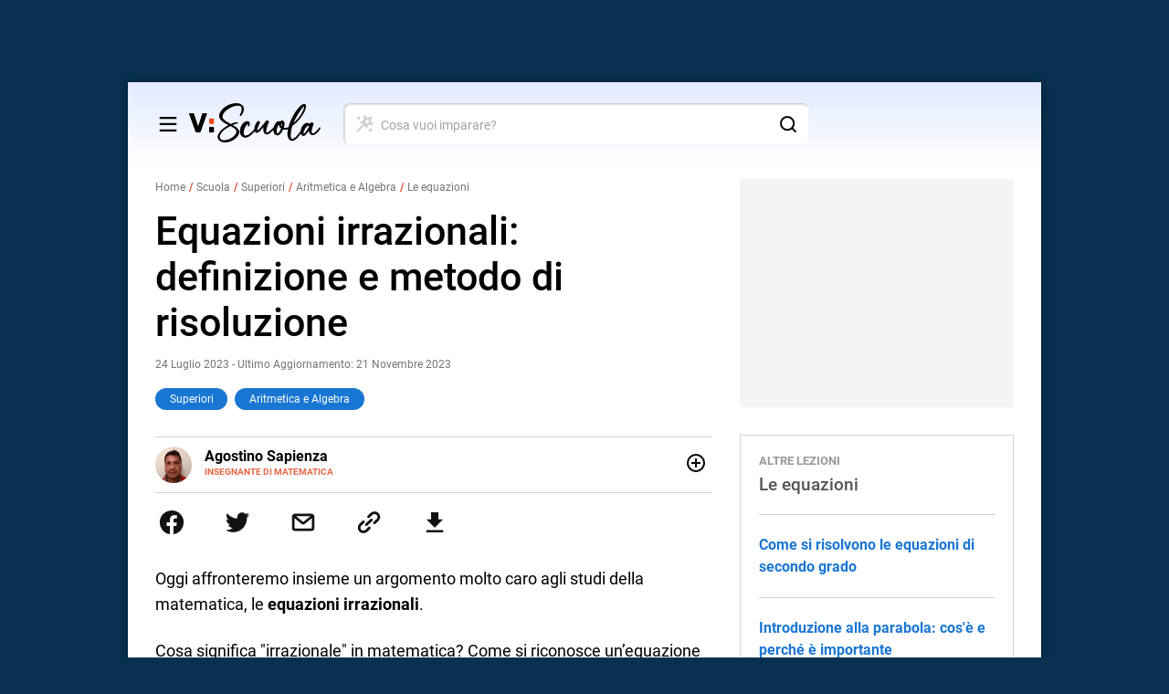

--- FILE ---
content_type: text/html; charset=UTF-8
request_url: https://sapere.virgilio.it/scuola/superiori/matematica-algebra/le-equazioni/equazioni-irrazionali-definizione-e-metodo-di-risoluzione
body_size: 23264
content:
<!DOCTYPE html>
<html lang="it" prefix="og: http://ogp.me/ns#">
	
    <head>
	<meta charset='utf-8'>
	<meta name="viewport" content="width=device-width, initial-scale=1.0">
	<meta name="google-site-verification" content="soaJ4uXZJE9KmavVgiCua-mVwerm76I1fbaEOdpJLTk">
    <meta name="facebook-domain-verification" content="ntqilcttlvc0tuvnohhwalfre121fi" />
	<meta name="referrer" content="origin">
    <title>Equazioni irrazionali: cosa sono e come si risolvono</title>
	<meta name="description" content="Le equazioni irrazionali sono una tipologia particolare di equazione, che è importante capire bene: scopri nel nostro articolo come si risolvono correttamente!">
    <link rel="canonical" href="https://sapere.virgilio.it/scuola/superiori/matematica-algebra/le-equazioni/equazioni-irrazionali-definizione-e-metodo-di-risoluzione"/>    
    
            <link rel="alternate home" type="application/rss+xml" title="RSS feed for this site" href="https://sapere.virgilio.it/feed/rss"/>    <link rel="alternate home" type="application/atom+xml" title="Atom feed for this site" href="https://sapere.virgilio.it/feed/atom"/>
    <meta property="og:title" content="Equazioni irrazionali: cosa sono e come si risolvono" /><meta property="og:description" content="Le equazioni irrazionali sono una tipologia particolare di equazione, che è importante capire bene: scopri nel nostro articolo come si risolvono correttamente!" /><meta property="og:type" content="article" /><meta property="og:url" content="https://sapere.virgilio.it/scuola/superiori/matematica-algebra/le-equazioni/equazioni-irrazionali-definizione-e-metodo-di-risoluzione" /><meta property="og:image" content="https://wips.plug.it/cips/virgilio.sapere.it/cms/2023/07/lezione-140-equazioni-irrazionali.png" /><meta property="fb:app_id" content="" /><meta property="article:published_time" content="2023-07-24T14:18:00+0000" /><meta property="article:modified_time" content="2023-11-21T09:31:00+0000" /><meta name="twitter:title" content="Equazioni irrazionali: cosa sono e come si risolvono" /><meta name="twitter:description" content="Le equazioni irrazionali sono una tipologia particolare di equazione, che è importante capire bene: scopri nel nostro articolo come si risolvono correttamente!" /><meta name="twitter:image" content="https://wips.plug.it/cips/virgilio.sapere.it/cms/2023/07/lezione-140-equazioni-irrazionali.png" /><meta name="keywords" content="cultura, " /><meta name="robots" content="max-image-preview:large, all" />
    <link rel="icon" href="/img/fi/favicon.ico" type="image/x-icon" sizes="any">
    <link rel="icon" href="/img/fi/icon.svg" type="image/svg+xml">
    <link rel="apple-touch-icon" href="/img/fi/apple-touch-icon.png">
    <link rel="manifest" href="/img/fi/site.webmanifest">
    
    <link rel="preload" as="script" href="//securepubads.g.doubleclick.net/tag/js/gpt.js">
<link rel="preload" as="script" href="//www.iolam.it/js/prebid.js"> 
<link rel="preload" as="script" href="//c.amazon-adsystem.com/aax2/apstag.js">

<!-- PRELOAD CMP -->
<link rel="preload" as="script" href="https://i5.plug.it/cmp/iub_conf_virgilio.js">
<link rel="preload" as="script" href="//cdn.iubenda.com/cs/tcf/stub-v2.js">
<link rel="preload" as="script" href="//cdn.iubenda.com/cs/iubenda_cs.js">
<link rel="preload" as="script" href="https://i5.plug.it/cmp/qciol.min.js">
<!-- /PRELOAD CMP -->

<!-- PRELOAD FONT -->
<link rel="preload" as="font" type="font/woff2" href="/fonts/OpenSans.woff2" crossorigin="">
<link rel="preload" as="font" type="font/woff2" href="/fonts/OpenSans-Bold.woff2" crossorigin="">
<link rel="preload" as="font" type="font/woff2" href="/fonts/OpenSans-Light.woff2" crossorigin="">
<link rel="preload" as="font" type="font/woff2" href="/fonts/OpenSans-Semibold.woff2" crossorigin="">
<link rel="preload" as="font" type="font/woff2" href="/fonts/cookie-v12-latin-regular.woff2" crossorigin="">
<!-- /PRELOAD FONT -->

    <link rel="preload" as="script" href="/scuolares/js/adv.min.js?v=1.1">
	
<link rel="preload" as="script" href="https://www.iolam.it/js/iam2.0.js?ns=virgilio/web/sapere/video/1.2">

        <link rel="preload" href="https://wips.plug.it/cips/virgilio.sapere.it/cms/2023/07/lezione-140-equazioni-irrazionali.png?w=802&amp;h=452&amp;a=c" as="image" imagesrcset="https://wips.plug.it/cips/virgilio.sapere.it/cms/2023/07/lezione-140-equazioni-irrazionali.png?w=802&amp;h=452&amp;a=c, https://wips.plug.it/cips/virgilio.sapere.it/cms/2023/07/lezione-140-equazioni-irrazionali.png?w=1604&amp;h=904&amp;a=c 2x" media="(min-width: 1367px)">
                <link rel="preload" href="https://wips.plug.it/cips/virgilio.sapere.it/cms/2023/07/lezione-140-equazioni-irrazionali.png?w=610&amp;h=343&amp;a=c" as="image" imagesrcset="https://wips.plug.it/cips/virgilio.sapere.it/cms/2023/07/lezione-140-equazioni-irrazionali.png?w=610&amp;h=343&amp;a=c, https://wips.plug.it/cips/virgilio.sapere.it/cms/2023/07/lezione-140-equazioni-irrazionali.png?w=1220&amp;h=686&amp;a=c 2x" media="(width: 1024px)">
                <link rel="preload" href="https://wips.plug.it/cips/virgilio.sapere.it/cms/2023/07/lezione-140-equazioni-irrazionali.png?w=640&amp;h=360&amp;a=c" as="image" imagesrcset="https://wips.plug.it/cips/virgilio.sapere.it/cms/2023/07/lezione-140-equazioni-irrazionali.png?w=640&amp;h=360&amp;a=c, https://wips.plug.it/cips/virgilio.sapere.it/cms/2023/07/lezione-140-equazioni-irrazionali.png?w=1280&amp;h=720&amp;a=c 2x" media="(min-width: 320px)">
        
<!-- PRECONNECT LOTAME -->
<link rel="preconnect" href="https://tags.crwdcntrl.net">         
<link rel="preconnect" href="https://bcp.crwdcntrl.net">         
<link rel="dns-prefetch" href="https://tags.crwdcntrl.net">         
<link rel="dns-prefetch" href="https://bcp.crwdcntrl.net">
<!-- END PRECONNECT LOTAME -->

<link rel="preconnect" href="//www.iolam.it" crossorigin="use-credentials">
<link rel="preconnect" href="//adservice.google.com" crossorigin="use-credentials">
<link rel="preconnect" href="//securepubads.g.doubleclick.net" crossorigin="use-credentials">
<link rel="preconnect" href="//adservice.google.it" crossorigin="use-credentials">
<link rel="preconnect" href="//b.scorecardresearch.com" crossorigin="use-credentials">
<link rel="preconnect" href="//tpc.googlesyndication.com" crossorigin="use-credentials">
<link rel="preconnect" href="//securepubads.g.doubleclick.net" crossorigin="use-credentials">
<link rel="preconnect" href="//i5.plug.it" crossorigin="use-credentials">
<link rel="preconnect" href="//secure-it.imrworldwide.com" crossorigin="use-credentials">
<link rel="preconnect" href="//c.amazon-adsystem.com" crossorigin="use-credentials">
<link rel="preconnect" href="//www.facebook.com" crossorigin="use-credentials">
<link rel="preconnect" href="//www.google-analytics.com" crossorigin="use-credentials">    
            <style id="basicCss">
            @charset "UTF-8";:root{--txt-lh:1.5;--body-font:Roboto,sans-serif;--body-bgcolor:#08304f;--sp-0:0.4rem;--sp-1:0.8rem;--sp-2:1.2rem;--sp-3:1.6rem;--sp-4:2rem;--sp-5:2.4rem;--sp-6:3.2rem;--sp-7:4rem;--sp-8:4.8rem;--margin-s1:var(--sp-4);--margin-s2:1.4rem;--margin-s3:var(--sp-1);--margin-s4:var(--sp-7);--margin-s5:2.1rem;--layout-width:100vw;--header-top:0;--search-height:6rem;--icn-s1:4.6rem;--icn-s2:3.2rem;--lnk-c1:#1976d2;--lnk-c2:#e76646;--hover-c1:#e76646;--brds-1:0.8rem;--brds-2:1.6rem}@media only screen and (min-width:48em){:root{--layout-width:76.8rem}}@media only screen and (min-width:64em){:root{--margin-s1:3rem;--layout-width:100rem}}@media only screen and (min-width:85.43em){:root{--layout-width:119.2rem}}abbr,address,article,aside,audio,b,blockquote,body,canvas,caption,cite,code,dd,del,details,dfn,div,dl,dt,em,fieldset,figcaption,figure,footer,form,h1,h2,h3,h4,h5,h6,header,hgroup,html,i,iframe,img,ins,kbd,label,legend,li,main,mark,menu,nav,object,ol,p,pre,q,samp,section,small,span,strong,sub,summary,sup,table,tbody,td,tfoot,th,thead,time,tr,ul,var,video{margin:0;padding:0;border:0;outline-color:transparent;font-size:100%;vertical-align:baseline;background:transparent}html{font-size:62.5%;line-height:1.15;font-family:sans-serif;-webkit-text-size-adjust:100%;-moz-text-size-adjust:100%;text-size-adjust:100%;-webkit-tap-highlight-color:rgba(0,0,0,0)}article,aside,details,figcaption,figure,footer,header,hgroup,main,menu,nav,section,summary{display:block}audio,canvas,img,picture,svg,video{display:block;max-width:100%}img{height:auto}audio:not([controls]){display:none;height:0}button,input,optgroup,select,textarea{color:inherit;font:inherit;margin:0;padding:0;border:0;border-radius:0;outline-color:transparent;box-sizing:border-box;text-transform:none}optgroup{font-weight:700}[type=button],[type=reset],[type=submit],button{-webkit-appearance:button;-moz-appearance:button;appearance:button;cursor:pointer;background:inherit}button[disabled],input[disabled]{cursor:default}button::-moz-focus-inner,input::-moz-focus-inner{border:0;padding:0}input{line-height:normal}input[type=checkbox],input[type=radio]{box-sizing:border-box}[type=number]::-webkit-inner-spin-button,[type=number]::-webkit-outer-spin-button{height:auto}[type=search]{-webkit-appearance:textfield;-moz-appearance:textfield;appearance:textfield}[type=search]::-webkit-search-cancel-button,[type=search]::-webkit-search-decoration{-webkit-appearance:none;appearance:none}textarea{resize:none;overflow:auto}table{border-collapse:collapse;border-spacing:0}hr{box-sizing:content-box;height:0}b,strong{font-weight:700}pre{overflow:auto}code,kbd,pre,samp,tt,var{font-family:monospace;font-size:1em}[hidden],template{display:none}[tabindex="-1"]:focus:not(:focus-visible){outline:0!important}a,a:active,a:hover{outline-color:transparent}abbr[title]{border-bottom:none;text-decoration:underline;-webkit-text-decoration:underline dotted;text-decoration:underline dotted}dfn{font-style:italic}mark{background:#ff0;color:#000}mark:after,mark:before{-webkit-clip-path:inset(100%);clip-path:inset(100%);clip:rect(1px,1px,1px,1px);height:1px;overflow:hidden;position:absolute;white-space:nowrap;width:1px}mark:before{content:" [inizio evidenziazione] "}mark:after{content:" [fine evidenziazione] "}small{font-size:80%}sub,sup{font-size:75%;line-height:0;position:relative;vertical-align:baseline}sup{top:-.5em}sub{bottom:-.25em}svg:not(:root){overflow:hidden}body{font-size:1.6rem;line-height:var(--txt-lh);font-family:var(--body-font);-webkit-font-smoothing:antialiased;min-height:100vh;min-height:100svh;color:#fff;background:var(--body-bgcolor);overflow-y:scroll}a{text-decoration:none;background-color:transparent;color:inherit}@media (pointer:fine){a{transition:color .27s ease-out}a:hover{color:var(--hover-c1)}}h1,h2,h3,h4,li,p{overflow-wrap:break-word}ol[class],ul[class]{list-style:none}body.isFixed{position:fixed;top:0;width:100%}.ve_container{position:relative;width:var(--layout-width);min-width:57.6rem;margin:0 auto;color:#000;background:#fff}.ve_main{margin:0 var(--margin-s1) var(--margin-s1)}.ve_flex{display:flex;gap:var(--gap,0)}.ve_flex--jc{justify-content:center}.ve_flex--sb{justify-content:space-between}.ve_flex--fe{justify-content:flex-end}.ve_flex--ac{align-items:center}.ve_flex--ab{align-items:baseline}.ve_flex--wr{flex-wrap:wrap}.ve_flex--dc{flex-direction:column}.ve_grid{display:grid;grid-gap:var(--gap,0);gap:var(--gap,0)}.ve_grid--masonry{grid-auto-rows:var(--gar,auto);grid-auto-flow:dense;grid-row-gap:var(--grg,var(--gap,0));row-gap:var(--grg,var(--gap,0))}@supports (grid-template-rows:masonry){.ve_grid--masonry{grid-template-rows:masonry}}@supports (display:masonry){.ve_grid--masonry{display:masonry}}.ve_block{display:block}.ve_side-ax{margin:var(--margin-s4) var(--margin-s5) var(--margin-s1)}@media only screen and (min-width:64em){.ve_side-ax{margin:0 0 var(--margin-s1)}}@media only screen and (min-width:64em) and (max-width:85.3675em){.ve_side-ax .pd-a--s1{--margin-s1:2rem}}.ve_col--grid{--gap:var(--margin-s1);display:grid;grid-template-columns:1fr;grid-gap:var(--gap)}@supports (text-transform:full-size-kana) or (translate:10px) or (content-visibility:auto){.ve_col--grid{gap:var(--gap)}}@media only screen and (min-width:36em){.ve_col--grid-c1_2{grid-template-columns:repeat(2,1fr)}.ve_col--grid-c1_3{grid-template-columns:repeat(3,1fr)}}.ve_col--grid-c2_3{grid-template-columns:repeat(2,1fr)}@media only screen and (min-width:36em){.ve_col--grid-c2_3{grid-template-columns:repeat(3,1fr)}.ve_col--grid-c1_4{grid-template-columns:repeat(4,1fr)}}.ve_col--grid-c1_2_1{grid-template-columns:1fr}@media only screen and (min-width:36em){.ve_col--grid-c1_2_1{grid-template-columns:1fr 2fr 1fr;grid-template-areas:"leftside center rightside"}}.ve_col--column{display:block}.ve_col--column :nth-child(n){-moz-column-break-inside:avoid;break-inside:avoid}.ve_col--column-c1_3{-moz-column-count:1;column-count:1}@media only screen and (min-width:36em){.ve_col--column-c1_3{-moz-column-count:3;column-count:3;-moz-column-gap:var(--margin-s1);column-gap:var(--margin-s1)}.ve_col--column-c1_4{-moz-column-count:4;column-count:4}}.ve_col--column-c2_3{-moz-column-count:2;column-count:2}@media only screen and (min-width:36em){.ve_col--column-c2_3{-moz-column-count:3;column-count:3;-moz-column-gap:var(--margin-s1);column-gap:var(--margin-s1)}}.full-width{grid-column:1/-1}.full-height{grid-row:1/-1}.ve_grid-t1{display:grid;grid-template-columns:100%}@media only screen and (min-width:64em){.ve_grid-t1{--col-ax-w:30rem;grid-template-columns:calc(100% - (var(--col-ax-w) + var(--margin-s1))) var(--col-ax-w) var(--margin-s1);grid-template-areas:"row_header row_header row_header" "row_full row_full row_full" "col1st col2nd ..." "row_footer row_footer row_footer"}.ve_grid-t1-header{grid-area:row_header;margin-bottom:var(--margin-s2)}.ve_grid-t1-full{grid-area:row_full}.ve_grid-t1-main{grid-area:col1st}.ve_grid-t1-ax{grid-area:col2nd}.ve_grid-t1-footer{grid-area:row_footer}}@media only screen and (min-width:85.43em){.ve_grid-t1{--col-ax-w:35.4rem}}:root{--ad320x1-min-w:320px;--ad320x1-min-h:0}.ve_320x1{display:flex;justify-content:center;align-items:center;width:100%;min-width:var(--ad320x1-min-w);min-height:var(--ad320x1-min-h);overflow:hidden;text-align:center}.ve_320x1-p1{--ad320x1-min-h:100px}@media only screen and (min-width:48em){.ve_320x1{--ad320x1-min-w:728px;margin:0 auto}.ve_320x1-p1{--ad320x1-min-h:90px}}@media only screen and (min-width:64em){.ve_320x1{--ad320x1-min-w:var(--layout-width)}}.ve_300x1{display:flex;justify-content:center;width:100%;min-width:300px;min-height:250px;overflow:hidden;text-align:center;margin:auto;background:inherit}.ve_300x1-p1{padding:2.7rem 0;background:#f4f4f4}@media only screen and (max-width:47.9375em){.ve_300x1-p1{min-width:calc(100% + var(--margin-s1) * 2);margin-inline:calc(var(--margin-s1) * -1)}}.ve_300x1-pX{justify-content:flex-start;flex-direction:column;min-height:285.2px;padding:0 0 1.5rem;border:.1rem solid #d3d3d3;border-width:.1rem 0}.ve_300x1-pX:before{content:"PUBBLICITÀ";font:400 1.1rem/3.2 Arial,ui-sans-serif,system-ui;color:#757575}@media only screen and (min-width:48em){.ve_300x1-p1{margin-inline:0}}@media only screen and (min-width:64em){.ve_300x1{width:auto}.ve_300x1-p1{padding:0}}@media only screen and (min-width:85.43em){.ve_300x1-p1{padding:2.7rem}}.fixIt{z-index:2999999;position:fixed;top:0}@media only screen and (min-width:85.43em){.fixIt{padding:2.7rem;background:#f4f4f4}}.screenreader-text,.ve_search__panel{position:absolute;clip:rect(0 0 0 0);height:1px;width:1px;overflow:hidden;margin:-1px}@media only screen and (max-width:35.9375em){.hide-u_sm{position:absolute;clip:rect(0 0 0 0);height:1px;width:1px;overflow:hidden;margin:-1px}}@media only screen and (max-width:47.9375em){.hide-u_md{position:absolute;clip:rect(0 0 0 0);height:1px;width:1px;overflow:hidden;margin:-1px}}@media only screen and (max-width:63.9375em){.hide-u_lg{position:absolute;clip:rect(0 0 0 0);height:1px;width:1px;overflow:hidden;margin:-1px}}@media only screen and (max-width:85.3675em){.hide-u_xl{position:absolute;clip:rect(0 0 0 0);height:1px;width:1px;overflow:hidden;margin:-1px}}.ve_list-t1__item{display:flex;align-items:center}.ve_list-t1__item:not(:first-of-type){border-top:.1rem solid #d3d3d3}.ve_list-t2__item{max-width:20rem;color:var(--lnk-c1)}.ve_list-t2__item:not(:first-of-type){margin-top:var(--margin-s2)}.ve_list-t3__item{margin-top:var(--margin-s5);padding-top:var(--margin-s5);border-top:.1rem solid #d3d3d3;color:var(--lnk-c1)}.ve_list-t4__item{display:flex;align-items:center;margin-top:-.1rem;border:.1rem solid #d3d3d3;border-width:.1rem 0}.ve_list-t5__item{display:flex;flex-direction:column;gap:var(--gap)}.wp-caption[style]{width:100%}.ve_fig{display:flex;justify-content:center;align-items:center;overflow:hidden;border-radius:var(--brds-1)}.ve_fig-r1{aspect-ratio:16/9}.ve_fig-r2{aspect-ratio:16/10}.ve_fig-r3{aspect-ratio:10/9}.ve_fig-r4{aspect-ratio:1/1}.ve_fig .ve_img{flex-grow:0;width:100%;height:100%;-o-object-fit:cover;object-fit:cover}.ve_fig .ve_player{flex:1}.wp-caption[style*=width]{width:auto!important;max-width:100%!important}.wp-caption-text{text-align:center;font-style:italic;font-size:.8em}:root{--icn-x-size:1.9em;--icn-x-c:#000;--icn-x-bc:#fff}.ve_icn{display:inline-flex;justify-content:center;align-items:center;width:1em;height:1em;font-size:var(--icn-s2);font-style:normal}.ve_icn--fill{fill:currentColor}.ve_icn--stroke{stroke:currentColor}.ve_icn--erase:before{content:"✕";font-weight:700;font-size:.6rem;line-height:var(--icn-x-size);color:var(--icn-x-c);background:var(--icn-x-bc);width:var(--icn-x-size);height:var(--icn-x-size);border-radius:50%}.lazyload,.lazyloading{opacity:0}.lazyloaded{opacity:1;transition:opacity .3s}.ve_pct{display:flex;width:100%;overflow:hidden}.ve_pct:before{content:"";width:0;height:0;padding-top:var(--pct-pt)}.ve_pct-r1:before{--pct-pt:56.25%}.ve_pct-r2:before{--pct-pt:62.5%}.ve_pct-r3:before{--pct-pt:90%}.ve_pct-r4:before{--pct-pt:100%}.ve_bt{display:flex;justify-content:center;align-items:center;box-sizing:border-box;text-align:center}.ve_bt-icn{font-size:var(--icn-s1);width:1em;height:1em}.ve_bt-icn>svg{width:inherit;height:inherit}.ve_bt-t1{min-width:12.6em;min-height:3em;padding:.9em 1.8em;font-size:1.3rem;line-height:1.2}.ve_bt-t2,.ve_bt-t3,.ve_bt-t4{font-size:1.2rem;line-height:1.37;letter-spacing:.002em}.ve_bt-t2{min-width:10rem;padding:.4em 1.3em}.ve_bt-t3{min-height:3.6rem;padding:0 1.5em;border:.1rem solid}.ve_bt-t3:has(.ve_icn){min-width:16rem}.ve_bt-t3 .ve_icn:first-child{margin:-.1em 0 -.1em -.5em}.ve_bt-t4{min-height:3rem;padding:0 1.5em;border:.1rem solid}.ve_bt-t4 .ve_icn--left{margin-left:-.5em}.ve_bt-t4 .ve_icn--right{margin-right:-.5em}.ve_cta-t1{font-weight:700;font-size:1.2rem;text-transform:uppercase}.ve_cta-t2{flex:1;display:flex;align-items:center;height:100%;padding:var(--margin-s3) 2rem var(--margin-s3) 0;box-sizing:border-box}.ve_cta-t3{display:inline-flex;align-items:center;gap:var(--sp-0);font-weight:500;font-size:1.4rem}.ve_table{display:block;max-width:100%;overflow:hidden;overflow-x:auto}.lbl--c{display:inline-flex;justify-content:center;align-items:center;box-sizing:border-box;min-height:var(--lbl-mnh);padding:var(--lbl-pd,0);font-size:1rem;font-weight:500;letter-spacing:.05em;--f-lh:var(--lbl-lh,1);--lbl-mnh:1.8rem;--lbl-pd:var(--sp-0) var(--sp-1)}.tit-g-t1{margin-bottom:var(--margin-s1);font-weight:700;font-size:2.8rem;line-height:1.1;text-align:center;color:var(--tit-g-c,#242424)}.tit-g-r-t1{font-size:clamp(2.8rem,3.125vw + .4rem,3.6rem)}.tit-g-svg{z-index:1;position:relative;display:block;margin:0 auto -.35em;fill:#e74b18}.tit-r-t1{--txt-lh:1.1;font-size:3.6rem;font-size:clamp(3.6rem,2.594vw + 2.043rem,4.7rem)}.tit-r-t1,.tit-r-t2{font-weight:500;line-height:var(--txt-lh)}.tit-r-t2{--txt-lh:1.17;font-size:2.8rem;font-size:clamp(2.8rem,3.538vw + .677rem,4.3rem)}.tit-r-t3{font-weight:500;font-size:2.4rem;font-size:clamp(2.4rem,1.887vw + 1.268rem,3.2rem)}.tit-r-t4{font-weight:500;font-size:2.6rem;font-size:clamp(2.6rem,2.83vw + .702rem,3.6rem)}.tit-r-t5{font-weight:500;font-size:1.8rem;font-size:clamp(1.8rem,1.415vw + .951rem,2.4rem)}.tit-r-t6{font-weight:500;font-size:1.5rem;font-size:clamp(1.5rem,1.415vw + .651rem,2.1rem)}.tit-r-t5,.tit-r-t6,.tit-t1,.tit-t2,.tit-t3,.tit-t4,.tit-t5,.tit-t6{--txt-lh:1.2;line-height:var(--txt-lh)}.tit-t1{font-weight:500;font-size:4.7rem}.tit-t2{font-weight:700;font-size:2.4rem}.tit-t3{font-weight:900;font-size:2.2rem}.tit-t4{font-weight:700;font-size:2.1rem}.tit-t5{font-weight:500;font-size:1.9rem}:root{--tit-t6-fs:1.3rem;--tit-t6-c:#999}.tit-t6{font-weight:700;font-size:var(--tit-t6-fs);text-transform:uppercase;color:var(--tit-t6-c)}.txt-t1,.txt-t3,.txt-t5{--txt-lh:1.4;line-height:var(--txt-lh)}.txt-t1{font-weight:400;font-size:1.4rem}.txt-t2{font-size:1.6rem}.txt-t3{font-weight:500;font-size:1.4rem;font-size:clamp(1.4rem,1.042vw + .8rem,1.6rem)}.txt-t4{font-size:1.2rem}.txt-t5{font-weight:700;font-size:1.8rem}.w-regular{font-weight:400}.w-medium{font-weight:500}.w-bold{font-weight:700}.w-black{font-weight:900}.txt-justify{text-align:justify}.txt-left{text-align:left}.txt-right{text-align:right}.txt-center{text-align:center}.txt-lowercase{text-transform:lowercase}.txt-uppercase{text-transform:uppercase}.txt-capitalize{text-transform:capitalize}.txt-balance{text-wrap:balance}.clamp-lines{display:-webkit-box;-webkit-line-clamp:var(--line-clamp);-webkit-box-orient:vertical;max-height:calc(1em * var(--txt-lh) * var(--line-clamp));overflow:hidden}.hyphens{overflow-wrap:break-word;word-wrap:break-word;-webkit-hyphens:auto;hyphens:auto}.ellipsis{overflow:hidden;white-space:nowrap;text-overflow:ellipsis}.ve_header{position:relative;z-index:2;display:flex;align-items:center;height:9.2rem}.ve_logo-m{width:auto;height:4.3rem;aspect-ratio:168/50}.ve_menu{display:flex;-moz-column-gap:.4rem;column-gap:.4rem}.ve_menu__panel{position:fixed;top:0;left:0;bottom:0;width:100%}.ve_menu__panel[aria-hidden=true]{transform:translateX(-100%)}@media only screen and (min-width:48em){.ve_menu{-webkit-clip-path:polygon(0 -50%,var(--layout-width) -50%,var(--layout-width) 100vh,0 100vh);clip-path:polygon(0 -50%,var(--layout-width) -50%,var(--layout-width) 100vh,0 100vh)}.ve_menu>.ve_menu__trg{margin-left:calc(var(--margin-s1) - .2em)}.ve_menu__panel{position:absolute;bottom:auto;height:calc(100vh - var(--header-top));max-width:35rem}}.ve_search{height:4.6rem;overflow:hidden;flex:1;max-width:51%;margin-left:2.5rem}.ve_search__cont{display:grid;grid-template-rows:4.6rem;height:4.6rem;grid-template-columns:1fr repeat(2,4.6rem)}.ve_search__bt-s{grid-column:-2/-1;grid-row:1/2}.ve_search__bt-r{display:none}.ve_search__inp-s[type=search]{width:100%;margin:auto;font-size:1.6rem;grid-column:1/-1;grid-row:1/2;height:100%;padding:0 4.6rem 0 4.1rem}.ve_nav-t1__list{display:grid;grid-template-columns:repeat(auto-fit,50%);margin-top:var(--margin-s1);margin-bottom:var(--margin-s1);font-weight:700;font-size:1.6rem}.ve_nav-t1__item>a{min-height:7rem}@media only screen and (min-width:36em){.ve_nav-t1__item>a{min-height:4.8rem}.ve_nav-t1:not(.ve_nav-t1--small) .ve_nav-t1__list{display:flex;justify-content:space-around;margin-top:0;font-size:1.8rem}}.ve_brcr{margin:0 0 var(--margin-s2);font-weight:400;font-size:1.2rem;color:#757575}.ve_brcr-items{display:flex;flex-wrap:wrap}.ve_brcr-item{overflow:hidden;white-space:nowrap;text-overflow:ellipsis}.ve_brcr-item:not(:first-of-type):before{content:"/";padding:0 .33em;font-weight:700;color:#dc5034}.hp .ve_wdgt:not(.ve_opening){margin-top:calc(var(--margin-s1) * 2)}.hp .ve_wdgt.ve_wdgt--video+.ve_wdgt--calculators{margin-top:0}.hp .ve_wdgt.ve_wdgt--lezioni+.ve_wdgt--news{margin-top:calc(var(--margin-s1))}.mg-bk--auto{margin-block:auto}.mg-il--auto{margin-inline:auto}.mg-t--auto{margin-top:auto}.mg-r--auto{margin-right:auto}.mg-b--auto{margin-bottom:auto}.mg-l--auto{margin-left:auto}.mg-a--auto{margin:auto}.mg-bk--s1{margin-block:var(--margin-s1)}.mg-il--s1{margin-inline:var(--margin-s1)}.mg-t--s1{margin-top:var(--margin-s1)}.mg-r--s1{margin-right:var(--margin-s1)}.mg-b--s1{margin-bottom:var(--margin-s1)}.mg-l--s1{margin-left:var(--margin-s1)}.mg-a--s1{margin:var(--margin-s1)}.mg-bk--s2{margin-block:var(--margin-s2)}.mg-il--s2{margin-inline:var(--margin-s2)}.mg-t--s2{margin-top:var(--margin-s2)}.mg-r--s2{margin-right:var(--margin-s2)}.mg-b--s2{margin-bottom:var(--margin-s2)}.mg-l--s2{margin-left:var(--margin-s2)}.mg-a--s2{margin:var(--margin-s2)}.mg-bk--s3{margin-block:var(--margin-s3)}.mg-il--s3{margin-inline:var(--margin-s3)}.mg-t--s3{margin-top:var(--margin-s3)}.mg-r--s3{margin-right:var(--margin-s3)}.mg-b--s3{margin-bottom:var(--margin-s3)}.mg-l--s3{margin-left:var(--margin-s3)}.mg-a--s3{margin:var(--margin-s3)}.mg-bk--s4{margin-block:var(--margin-s4)}.mg-il--s4{margin-inline:var(--margin-s4)}.mg-t--s4{margin-top:var(--margin-s4)}.mg-r--s4{margin-right:var(--margin-s4)}.mg-b--s4{margin-bottom:var(--margin-s4)}.mg-l--s4{margin-left:var(--margin-s4)}.mg-a--s4{margin:var(--margin-s4)}.pd-a--s1{padding:var(--margin-s1)}        </style>
                        <link rel="stylesheet" href="/scuolares/css/vendors/katex.css">
                                <link rel="stylesheet" href="/scuolares/css/vendors/swiper.css">
                        <meta name="theme-color" content="#08304f">
        
    <script>
        const isSmartphone = 0,
            isTablet = 0,
            isDesktop = 0,
            isiOS = 0,
            isAndroid = 0,
            pubPathInfo = "/scuolares/";
    </script>

    <link rel="stylesheet" type="text/css" href="/scuolares/css/foglia.css?v=2.2" />

        
    <!-- iubenda -->
<script type="text/javascript" src="https://i5.plug.it/cmp/iub_conf_virgilio.js"></script>
<script type="text/javascript" src="//cdn.iubenda.com/cs/tcf/stub-v2.js"></script>
<script type="text/javascript" src="//cdn.iubenda.com/cs/iubenda_cs.js" charset="UTF-8" async></script>
<!-- /iubenda -->

<!-- IOL/Iubenda -->
<script src='https://i5.plug.it/cmp/qciol.min.js' async="true"></script>
<!-- /IOL/Iubenda -->
    <style>
.footerCorp{min-width:320px;padding:10px;box-sizing:border-box;font-size:11px;line-height:1;font-family:Arial, Helvetica, sans-serif;letter-spacing:0;color:#a3a3a3;background:#191919}.footerCorp-cnt{width:100%;max-width:1000px;margin:0 auto;display:flex;flex-flow:column nowrap;align-items:center;justify-content:space-evenly}.footerCorp__lgo{width:120px;height:22px}.footerCorp__brandLnk{padding:0 0 10px;text-align:center;display:flex;flex-flow:row wrap;justify-content:center}.footerCorp__lnk{font-size:10px;text-decoration:none;font-weight:700;color:#a3a3a3;margin:8px 4px 0;cursor:pointer}.footerCorp__lnk--cstLnk{margin:0 8px}.footerCorp__lnk:hover{transition:color 200ms cubic-bezier(0.55, 0, 0.1, 1);color:#fff}.footerCorp__cstLnk{display:flex;flex-flow:column nowrap;align-items:center}.footerCorp__cstLnk-txt{margin:10px 0 0;text-align:center;line-height:1.5;font-size:inherit;color:inherit}.footerCorp__cstLnk-cnt{text-align:center;line-height:1.5}.footerCorp__cstLnk-sps{display:block}@media only screen and (min-width: 600px){.footerCorp__cstLnk-sps{display:inline;margin:0 5px}.footerCorp__cstLnk-sps::before{content:"\002D"}}@media only screen and (min-width: 1024px){.footerCorp-cnt{flex-flow:row wrap}.footerCorp__brandLnk{height:17px;padding:0;align-items:flex-end}.footerCorp__lnk{font-size:11px;color:#a3a3a3;margin:0 4px}.footerCorp__lnk--cstLnk{margin:0 3px}.footerCorp__cstLnk{flex:1 0 100%;flex-flow:row wrap;justify-content:center;row-gap:7px}.footerCorp__brandLnk+.footerCorp__cstLnk{margin-top:10px}.footerCorp__cstLnk-cnt{margin:0 10px}.footerCorp__cstLnk-txt{margin:0 10px;text-align:left;line-height:inherit}}
	
#tlbCorp-VIRGILIO {
    color: #E74B18;
}	
</style>	<!--include virtual="/common/tech_includes/var_mailActivate.html" -->
	<script>
		var vMailActivate = 'ON';
		var vAccountMailActivate = 'ON';
		var vCommunityActivate = 'ON';
		var vAccountCommunityActivate = 'ON';
	</script>
</head>
    <body class="article" data-id="cmssapere_31127">

        
                <div id="cont-wallpaper" class="ve_320x1 ve_320x1-p1" >
            <!-- INIZIO DIV wallpaper 1200x90, 970x250, 728x90, 320x100, 320x50 DFP -->
            <div id="adwallpaper" class="wdg--adv adv--wallpaper"></div>
            <!-- FINE DIV wallpaper 1200x90, 970x250, 728x90, 320x100, 320x50 DFP -->
        </div>
        
        <div class="ve_container ve_grid-t1">

            
<header class="ve_header ve_grid-t1-header">

    <a class="screenreader-text" href="#main-content">Salta al contenuto</a>

    <svg xmlns="http://www.w3.org/2000/svg" viewBox="0 0 168 50" class="screenreader-text">
        <symbol id="logoVert"><path d="M31.91 25.38v-4.94c0-.88-.42-1.09-1.09-1.09H26.8c-.67 0-1.09.21-1.09 1.09v4.94c0 .88.42 1.09 1.09 1.09h4.02c.67 0 1.09-.21 1.09-1.09" fill="#e74b18" /><g fill="currentColor"><path d="M22.24 12.66h-3.98c-1 0-1.26.29-1.59 1.21L11.6 29.39 6.49 13.87c-.29-.92-.54-1.21-1.55-1.21H.75c-.71 0-.88.59-.67 1.09l8.08 22.47c.46.96.71 1.13 1.55 1.13h3.6c.84 0 1.09-.17 1.55-1.13l8.04-22.47c.21-.5.04-1.09-.67-1.09" /><path d="M31.91 36.21v-4.94c0-.88-.42-1.09-1.09-1.09H26.8c-.67 0-1.09.21-1.09 1.09v4.94c0 .88.42 1.09 1.09 1.09h4.02c.67 0 1.09-.21 1.09-1.09M64.85 14.72c-.24.51-.08 1.13.39 1.45.5.29 1.13.14 1.45-.34.73-.86 3.43-4.79 3.43-8.32-.02-1.88-.8-3.67-2.16-4.97A10.225 10.225 0 0 0 60.65.02c-5.86 0-11.54 2.06-16.04 5.82-3.76 3.14-6.19 7.1-6.19 10.09 0 5.65 6.07 9.06 11.87 11.98-1.31.71-2.61 1.48-3.85 2.31-8.69 5.81-9.99 10.71-9.99 13.1a5.946 5.946 0 0 0 3.02 4.82c1.87 1.21 4.04 1.86 6.27 1.87 4.45-.12 8.77-1.56 12.4-4.13 3.84-2.7 6.04-6.04 6.04-9.18 0-3.54-3.96-6.31-8.49-8.9 1.65-.75 3.36-1.36 5.12-1.82.06.03.12.06.17.1.21.17.48.24.74.2a.91.91 0 0 0 .57-.48c.16-.29.15-.63-.02-.91-.32-.46-.88-.71-1.43-.63-2.64.25-5.21 1-7.58 2.19l-.37-.2c-5.04-2.78-10.26-5.64-10.26-8.97 0-2.94 2.5-6.46 6.68-9.41 4.08-2.88 9.03-4.67 12.92-4.67 3.15 0 4.97.69 4.97 4.23-.04 2.39-.75 4.72-2.03 6.73-.14.24-.25.43-.32.58ZM60.49 35.7c0 2.52-1.9 5.43-5.1 7.78a18.637 18.637 0 0 1-10.57 3.77c-3.37 0-5.54-1.57-5.54-3.99 0-4.97 5.21-9.24 9.59-11.93 1.31-.81 2.64-1.54 3.91-2.17 4.12 2.08 7.72 4.1 7.72 6.55Z" /><path d="M167.55 30.79c-.34-.18-.89-.17-1.36.49-2.44 3.44-5.85 7.12-8.09 7.12-.71 0-1.47-.87-1.47-2.48 0-3.07 1.66-6.99 2.28-8.47.15-.36.22-.52.25-.62.2-.67-.39-1.41-1.06-1.84a2.25 2.25 0 0 0-2.74-.03c-.38.39-.7.83-.94 1.31-1-.74-2.2-1.16-3.45-1.21-4.33 0-7.88 5.32-8.41 10.21-5.77 8.35-8.97 10.24-10.68 10.24-.92 0-2.02-.82-2.02-4.74.11-4.17.89-8.3 2.33-12.22 2.56-1.2 6.84-5.33 10.46-10.1 5.92-7.81 6.81-12.61 6.81-14.78.01-.15.02-.29 0-.44a2.408 2.408 0 0 0-2.6-2.19c-3.92 0-9.53 7.34-13.15 13.62-3.07 5.33-5.38 10.82-6.71 15.79-1.28.53-2.99 1.11-4.35 1.11-.55 0-1.11-.05-1.65-.17.6-1.59.95-3.26 1.03-4.96.09-1.35-.4-2.67-1.35-3.64a2.87 2.87 0 0 0-2.07-.85c-1 .16-1.9.72-2.47 1.55-.49-.4-1.12-.6-1.75-.56-2.79 0-5.03 3.85-6.07 7.46-2.59 2.73-7.01 7.03-9.09 7.03-.32 0-.68-.82-.68-1.92a21.7 21.7 0 0 1 1.51-6.74c.53-1.47 1.14-2.91 1.83-4.31.37-.68-.01-1.53-.93-2.06a2 2 0 0 0-2.79.38c-.01.02-.03.05-.05.07l-.68.87c-2.22 2.85-8.09 10.38-10.44 11.2v-.09c0-1.65 1.15-4.87 3.4-9.56.14-.3.2-.43.23-.49a1.42 1.42 0 0 0-.37-1.37c-.54-.62-1.39-.87-2.18-.64-1.24.29-4.62 5.61-4.75 10.31-3.4 4.07-7.75 8.15-11.54 8.15-.65 0-1.99-.94-1.99-3.82 0-4.42 3.41-10.05 5.27-11.28.03.05.06.11.07.17 0 .11-.05.67-.09 1.08-.06.67-.1 1.13-.1 1.34.01.4.28.76.67.87.39.14.83.02 1.08-.31.6-1.1.92-2.34.93-3.59 0-1.37-1.37-2.86-3.58-2.86-1.88 0-4.18 1.47-6.01 3.85a15.132 15.132 0 0 0-3.16 9.14c0 5.06 3.58 8.08 7.05 8.08 4.48 0 9.02-4.53 11.88-8.05.63 1.36 1.73 1.93 2.56 1.93 2.72 0 6.22-4.35 8.1-6.69.25-.31.5-.62.68-.83-.19 1.16-.28 2.33-.27 3.5-.12 1.72.4 3.42 1.47 4.76a4.17 4.17 0 0 0 3.14 1.35c2.02 0 4.77-1.9 8.2-5.65v.02c-.08 1.78.43 3.53 1.47 4.98a4.695 4.695 0 0 0 3.72 1.82c2.84 0 5.22-3.57 6.38-5.7.33-.6.64-1.22.92-1.85.82.24 1.67.37 2.52.39 1.27-.06 2.51-.31 3.68-.74-.44 2.15-.67 4.16-.67 5.99 0 6.52 3.38 8.83 6.26 8.83 2.69 0 6.09-2.75 10.1-8.17.25-.34.49-.68.73-1.02.66 2.34 2.31 3.04 3.39 3.04 2.08 0 4.43-3.16 6.45-6.25l.23-.35c.18 1.46.77 2.84 1.71 3.97.82.96 2.02 1.52 3.28 1.54 2.16 0 4.47-1.38 6.87-4.11 1.24-1.4 2.32-2.94 3.2-4.59.22-.44.07-.98-.35-1.24Zm-34-5.81c1.23-2.94 2.64-5.8 4.23-8.56 4.13-7.22 8.4-12.2 9.35-12.5v.21c0 3.84-5.57 14.81-13.58 20.85Zm-20.93 13.53c-.35 0-.76-.72-.76-2.77.05-3.1 1.12-6.1 3.05-8.53v.23a5.689 5.689 0 0 0 2.75 4.94c-1.4 3.28-3.51 6.13-5.05 6.13Zm5.99-8.8c-.3-.61-.45-1.28-.43-1.95-.11-.93.17-1.86.76-2.59.17.35.24.74.2 1.12-.03 1.16-.2 2.31-.53 3.42Zm34.25.95c-.76 1.53-4.83 8.21-6.62 8.36v-.14c0-5.44 4.7-10.33 6.26-10.52.26.66.4 1.37.4 2.09-.02.07-.03.14-.04.21Z" /></g>
        </symbol>
    </svg>
    
    <div class="ve_menu">

        <button type="button" class="ve_bt ve_bt-icn ve_menu__trg" aria-controls="site-menu-panel" aria-label="Apri il menù" aria-expanded="false">
            <svg role="presentation" width="46" height="46" viewBox="0 0 46 46" aria-hidden="true"><use xlink:href="/scuolares/img/basic_icn.svg#icn__menu"></use></svg>
        </button>

                    <a class="ve_logo" href="/scuola/" title="Home page">
                <svg xmlns="http://www.w3.org/2000/svg" class="ve_logo-m" width="168" height="50" viewBox="0 0 168 50" aria-label="Virgilio Scuola"><title>Virgilio Scuola</title><use xlink:href="#logoVert" /></svg>
            </a>
            
        <div class="ve_menu__panel" id="site-menu-panel" aria-hidden="true">

            <div class="ve_menu__panel__header">
                <button type="button" class="ve_bt ve_bt-icn ve_menu__trg" aria-controls="site-menu-panel" aria-label="Chiudi il menù" aria-expanded="true">
                    <svg role="presentation" width="46" height="46" viewBox="0 0 46 46" aria-hidden="true"><use xlink:href="/scuolares/img/basic_icn.svg#icn__close"></use></svg>
                </button>
                <svg xmlns="http://www.w3.org/2000/svg" class="ve_logo-m" width="168" height="50" viewBox="0 0 168 50" aria-label="Virgilio Scuola"><title id="nav-heading-scuola">Virgilio Scuola</title><use xlink:href="#logoVert" /></svg>
            </div>

            <nav class="ve_menu-nav" aria-labelledby="nav-heading-scuola">
    <ul class="ve_menu-nav__list ve_menu-nav-1lv">
        <li class="ve_menu-nav__item ve_menu-nav-1lv__item ">
            <a href="/scuola/scuola-dell-infanzia/">Infanzia</a>
        </li>
        <li class="ve_menu-nav__item ve_menu-nav-1lv__item ">
            <a href="/scuola/elementari/">Primaria</a>
        </li>
        <li class="ve_menu-nav__item ve_menu-nav-1lv__item ">
            <a href="/scuola/medie/">Medie</a>
        </li>
        <li class="ve_menu-nav__item ve_menu-nav-1lv__item ">
            <a href="/scuola/superiori/">Superiori</a>
        </li>
        <!-- <li class="ve_menu-nav__item ve_menu-nav-1lv__item ">
            <a href="/scuola/test-quiz/">Test e Quiz</a>
        </li> -->
        <li class="ve_menu-nav__item ve_menu-nav-1lv__item ">
            <a href="/scuola/mondo-scuola/">Mondo Scuola</a>
        </li>
        <li class="ve_menu-nav__item ve_menu-nav-1lv__item ">
            <a href="/scuola/speciali/">Speciali</a>
        </li>
    </ul>
</nav>
            
<nav class="ve_menu-nav" aria-labelledby="nav-heading-sapere">

    <strong class="ve_menu-nav__tit" id="nav-heading-sapere"><a href="/">Virgilio Sapere</a></strong>
                
    <ul class="ve_menu-nav__list ve_menu-nav-1lv">

        <li class="ve_menu-nav__item ve_menu-nav-1lv__item">
            <a href="/parole/sinonimi-e-contrari/">Sinonimi e contrari</a>
        </li>
        <li class="ve_menu-nav__item ve_menu-nav-1lv__item">
            <a href="/parole/vocabolario/">Vocabolario</a>
        </li>
        <li class="ve_menu-nav__item ve_menu-nav-1lv__item">
            <a href="/parole/neologismi/">Neologismi</a>
        </li>
        <li class="ve_menu-nav__item ve_menu-nav-1lv__item">
            <a href="/parole/rimario/">Rimario</a>
        </li>
        <li class="ve_menu-nav__item ve_menu-nav-1lv__item">
            <a href="/come-si-scrive/">Come Si Scrive</a>
        </li>

        <li class="ve_menu-nav__item ve_menu-nav-1lv__item ve_menu-nav-1lv__item--sub">
            <a class="ve_menu-nav__item__tit" href="/scuola/">Scuola</a>
            <button type="button" class="ve_menu-nav__trg" 
                aria-expanded="false" 
                aria-controls="nav-2liv-01" 
                aria-label="Espandi"></button>
            <ul id="nav-2liv-01"
                aria-hidden="true"
                class="ve_menu-nav__list ve_menu-nav-2lv">
                <li class="ve_menu-nav__item ve_menu-nav-2lv__item">
                    <a href="/scuola/scuola-dell-infanzia/">Infanzia</a>
                </li>
                <li class="ve_menu-nav__item ve_menu-nav-2lv__item">
                    <a href="/scuola/elementari/">Primaria</a>
                </li>
                <li class="ve_menu-nav__item ve_menu-nav-2lv__item">
                    <a href="/scuola/medie/">Medie</a>
                </li>
                <li class="ve_menu-nav__item ve_menu-nav-2lv__item">
                    <a href="/scuola/superiori/">Superiori</a>
                </li>
                <!-- <li class="ve_menu-nav__item ve_menu-nav-2lv__item">
                    <a href="/scuola/test-quiz/">Test e Quiz</a>
                </li> -->
                <li class="ve_menu-nav__item ve_menu-nav-2lv__item">
                    <a href="/scuola/mondo-scuola/">Mondo Scuola</a>
                </li>
                <li class="ve_menu-nav__item ve_menu-nav-2lv__item">
                    <a href="/scuola/speciali/">Speciali</a>
                </li>
            </ul>
        </li>

        <li class="ve_menu-nav__item ve_menu-nav-1lv__item ve_menu-nav-1lv__item--sub">
            <strong class="ve_menu-nav__item__tit">Strumenti Utili</strong>
            <button type="button" class="ve_menu-nav__trg" 
                aria-expanded="false" 
                aria-controls="nav-2liv-02" 
                aria-label="Espandi"></button>
            <ul id="nav-2liv-02"
                aria-hidden="true"
                class="ve_menu-nav__list ve_menu-nav-2lv">
                                <li class="ve_menu-nav__item ve_menu-nav-2lv__item">
                    <a href="/calcolatori/">Calcolatori</a>
                </li>
                <li class="ve_menu-nav__item ve_menu-nav-2lv__item">
                    <a href="/parole/coniuga-verbi/">Coniuga Verbi</a>
                </li>
                <li class="ve_menu-nav__item ve_menu-nav-2lv__item">
                    <a href="/parole/correttore-ortografico/">Correttore Ortografico</a>
                </li>
            </ul>
        </li>
                    
        <li class="ve_menu-nav__item ve_menu-nav-1lv__item ve_menu-nav-1lv__item--sub">
            <strong class="ve_menu-nav__item__tit">Frasi e Citazioni</strong>
            <button type="button" class="ve_menu-nav__trg" 
                aria-expanded="false" 
                aria-controls="nav-2liv-03" 
                aria-label="Espandi"></button>
            <ul id="nav-2liv-03"
                aria-hidden="true"
                class="ve_menu-nav__list ve_menu-nav-2lv">
                <li class="ve_menu-nav__item ve_menu-nav-2lv__item">
                    <a href="/proverbi/">Proverbi</a>
                </li>
                <li class="ve_menu-nav__item ve_menu-nav-2lv__item">
                    <a href="/modi-di-dire/">Modi di Dire</a>
                </li>
                <li class="ve_menu-nav__item ve_menu-nav-2lv__item">
                    <a href="/aforismi/">Aforismi</a>
                </li>
                <li class="ve_menu-nav__item ve_menu-nav-2lv__item">
                    <a href="/frasi/">Festivit&agrave; e ricorrenze</a>
                </li>
            </ul>
        </li>

        <li class="ve_menu-nav__item ve_menu-nav-1lv__item">
            <a href="/magazine/">Magazine</a>
        </li>

    </ul>
</nav>
        </div>

    </div>

    <!-- SEARCH -->
    <section class="ve_search" aria-labelledby="search-title">

        
                <form class="ve_search__cont" name="hfrm" action="/scuola/ricerca/" method="post" onsubmit="return searchurl('/scuola/ricerca-avanzata/')">
                            <label class="ve_search__label screenreader-text" for="q-search" id="search-title">Cosa vuoi imparare?</label>
                            <input type="search" class="ve_search__inp-s" id="q-search" name="qs"
                 
                autocomplete="off" value=""
                placeholder="Cosa vuoi imparare?">
            <button type="submit" class="ve_bt ve_bt-icn ve_search__bt ve_search__bt-s" aria-label="Cerca">
                <svg width="46" height="46" viewBox="0 0 46 46" role="presentation"><use xlink:href="/scuolares/img/basic_icn.svg#icn__search"></use></svg>
            </button>
            <button type="reset" class="ve_bt ve_bt-icn ve_search__bt ve_search__bt-r" aria-hidden="true" aria-label="Cancella"></button>
        </form>
                
    </section>

    <script>
		function searchurl(b) {
			var c = /^((\s+)|(\s*.\s*))$/;
			if ("Cosa vuoi imparare?" == document.hfrm.qs.value) var a = ''; else a =document.hfrm.qs.value, a = /\S/.test(a) ? encodeURIComponent(a) : '';
			a = a.replace(/%2F/g, '');
			if ('' === a || a.match(c)) return !1;
			a = a.replace(/%20/g, '-');
			document.location.href = b + a + '/';
			return !1;
		};
	</script>
    <!-- END SEARCH -->

</header>
            <main class="ve_main ve_grid-t1-main" id="main-content">

                
<nav class="ve_brcr" aria-label="breadcrumb">
    <ol class="ve_brcr-items">
		<li class="ve_brcr-item"><a href="https://sapere.virgilio.it/">Home</a></li>
        					<li class="ve_brcr-item"><a href="https://sapere.virgilio.it/scuola/">Scuola</a></li>
                    					<li class="ve_brcr-item"><a href="https://sapere.virgilio.it/scuola/superiori/">Superiori</a></li>
                    					<li class="ve_brcr-item"><a href="https://sapere.virgilio.it/scuola/superiori/matematica-algebra/">Aritmetica e Algebra</a></li>
                    					<li class="ve_brcr-item"><a href="https://sapere.virgilio.it/scuola/superiori/matematica-algebra/le-equazioni/">Le equazioni</a></li>
                    	</ol>
</nav>

<script type="application/ld+json">
	{
		"@context": "http://schema.org",
		"@type": "BreadcrumbList",
		"itemListElement": [{"@type":"ListItem","position":1,"item":{"@id":"https://sapere.virgilio.it/","name":"Home"}},{"@type":"ListItem","position":2,"item":{"@id":"https://sapere.virgilio.it/scuola/","name":"Scuola"}},{"@type":"ListItem","position":3,"item":{"@id":"https://sapere.virgilio.it/scuola/superiori/","name":"Superiori"}},{"@type":"ListItem","position":4,"item":{"@id":"https://sapere.virgilio.it/scuola/superiori/matematica-algebra/","name":"Aritmetica e Algebra"}},{"@type":"ListItem","position":5,"item":{"@id":"https://sapere.virgilio.it/scuola/superiori/matematica-algebra/le-equazioni/","name":"Le equazioni"}}]	}

</script>

                <article class="ve_article">

    
    <header class="ve_a-header mg-b--s1">

        <h1 class="tit-r-t2 ve_a-header__tit mg-b--s3">
            Equazioni irrazionali: definizione e metodo di risoluzione        </h1>

        
        
	<time class="txt-t4 ve_a-header__time mg-b--s2" datetime="2023-11-21T09:31:00+0000">24 Luglio 2023 - Ultimo Aggiornamento: 21 Novembre 2023</time>	
	
        <ul class="ve_tags mg-t--s2 mg-b--s1 ve_flex ve_flex--wr">
                                    <li class="ve_tag-t3"><a class="ve_bt-t2 ve_c2" href="/scuola/superiori/">Superiori</a></li>
                                                <li class="ve_tag-t3"><a class="ve_bt-t2 ve_c2" href="/scuola/superiori/matematica-algebra/">Aritmetica e Algebra</a></li>
                                </ul>

            <section class="author-info " aria-labelledby="tit_author_info">
                <figure class="author-avatar">
            <a href="https://sapere.virgilio.it/esperti/agostino-sapienza/">
                                    <img src="https://wips.plug.it/cips/virgilio.sapere.it/cms/2023/08/agostino-sapienza.jpg?w=60&h=60&a=c"
                        width="40"
                        height="40"
                        alt="Agostino Sapienza">
                        
            </a>
        </figure>
        
    <div class="author-description" aria-label="Informazioni sull'autore del contenuto">
        <div id="author-bio" class="author-bio author-bio-expand" style="--expdesc-rows-numb: 0">
                            <p class="expert-box-name" id="tit_author_info">
                    Agostino Sapienza                </p>
                                    <p class="expert-box-title">
                        INSEGNANTE DI MATEMATICA                    </p>
                                    <ul class="esperti-share">
                                            <li class="esperti-share__itm">
                            <a class="esperti-share__lnk"
                                href="mailto://a.sapienza@hotmail.com"
                                target="_blank"
                                rel="noopener">
                                e-mail                            </a>
                        </li>
                                                <li class="esperti-share__itm">
                            <a class="esperti-share__lnk"
                                href="https://www.linkedin.com/in/agostino-sapienza-72020817b/"
                                target="_blank"
                                rel="noopener">
                                Linkedin                            </a>
                        </li>
                                        </ul>
                                <p class="expert-box-desc" id="id_expert-box-desc">
                    Sono nato a Reggio Calabria il 07/10/85. Mi sono diplomato nel 2005 all&#039;Istituto Magistrale Statale Tommaso Gulli. Ho conseguito la laurea triennale in Relazioni Internazionali a Messina e in Economia Internazionale a Padova. Dopo un pò di anni negli studi commercialisti sono stato chiamato per una supplenza covid nella classe di insegnamento A47. Ho poi conseguito l&#039;abilitazione a Trieste nel sostegno e sono entrato di ruolo nel 2023                </p>
                        </div>
    </div>

    </section>
    
        
<ul class="iol-social-share mg-t--s2 mg-b--s2">
    <li class="iol-social-share__itm">
        <a data-number-share="" class="iol-social-share__trg" 
            href="http://www.facebook.com/sharer/sharer.php?u=https%3A%2F%2Fsapere.virgilio.it%2Fscuola%2Fsuperiori%2Fmatematica-algebra%2Fle-equazioni%2Fequazioni-irrazionali-definizione-e-metodo-di-risoluzione" 
            onclick="return(popupperTrack(this.href,'social_share', 'facebook'))"
            target="_blank" rel="noopener noreferrer nofollow" title="Condividi su Facebook">
            <svg xmlns="http://www.w3.org/2000/svg" viewBox="0 0 32 32" width="32" height="32">
                <path d="M31,16.1h0A15,15,0,1,0,13.61,30.9h.08V20.43H9.85V16.1h3.84V12.8C13.69,9,15.93,7,19.36,7a23.35,23.35,0,0,1,3.49.3l-.14,0v3.7H20.79a1.32,1.32,0,0,0-.28,0,2.17,2.17,0,0,0-2.17,2.17v.16h0v2.85h4.17l-.67,4.34H18.31V30.91A15,15,0,0,0,31,16.09h0Z"/>
            </svg>
        </a>
    </li>
    <li class="iol-social-share__itm">
        <a data-number-share="0" class="iol-social-share__trg" 
            href="http://twitter.com/intent/tweet?text=Equazioni+irrazionali%3A+definizione+e+metodo+di+risoluzione&url=https%3A%2F%2Fsapere.virgilio.it%2Fscuola%2Fsuperiori%2Fmatematica-algebra%2Fle-equazioni%2Fequazioni-irrazionali-definizione-e-metodo-di-risoluzione" 
            onclick="return(popupperTrack(this.href,'social_share', 'twitter'))"
            target="_blank" rel="noopener noreferrer nofollow" title="Condividi su Twitter">
            <svg xmlns="http://www.w3.org/2000/svg" viewBox="0 0 32 32" width="32" height="32">
                <path d="M30.22,4.07a11.68,11.68,0,0,1-3.92,1.5,6.08,6.08,0,0,0-4.5-2,6.22,6.22,0,0,0-6.13,6.29v0a9.75,9.75,0,0,0,.13,1.43A17.14,17.14,0,0,1,3.16,4.72a6.38,6.38,0,0,0-.85,3.19,6.28,6.28,0,0,0,2.74,5.22,6.1,6.1,0,0,1-2.8-.78v.06a6.3,6.3,0,0,0,5,6.2,6.93,6.93,0,0,1-1.63.2,9.26,9.26,0,0,1-1.18-.13A6.23,6.23,0,0,0,10.13,23,12,12,0,0,1,2.5,25.72,10.76,10.76,0,0,1,1,25.65a17.35,17.35,0,0,0,9.46,2.81c11.34,0,17.47-9.59,17.47-17.94V9.68A14.66,14.66,0,0,0,31,6.41a11.06,11.06,0,0,1-3.52,1A5.65,5.65,0,0,0,30.22,4.07Z"/>
            </svg>
        </a>
    </li>
            <li class="iol-social-share__itm">
            <a class="iol-social-share__trg" aria-label="Condividi via email" 
                rel="noopener noreferrer nofollow" target="_blank"
                href="mailto:?subject=L%27ho+letto+su+Virgilio+Scuola&body=Ciao%2C+ho+letto+questa+pagina+su+Virgilio+Scuola%2C+te+la+consiglio%3A+https%3A%2F%2Fsapere.virgilio.it%2Fscuola%2Fsuperiori%2Fmatematica-algebra%2Fle-equazioni%2Fequazioni-irrazionali-definizione-e-metodo-di-risoluzione">
                <svg xmlns="http://www.w3.org/2000/svg" viewBox="0 0 32 32" width="32" height="32">
                    <path d="M5.84,26.82A3.84,3.84,0,0,1,2,23V9a3.86,3.86,0,0,1,.4-1.7A3.81,3.81,0,0,1,5.83,5.18H26.17A3.81,3.81,0,0,1,29.6,7.31,3.86,3.86,0,0,1,30,9V23a3.84,3.84,0,0,1-3.84,3.84H5.84ZM5.15,23a.69.69,0,0,0,.69.69H26.17a.68.68,0,0,0,.68-.69V10.73l-9,7.38,0,0A3.78,3.78,0,0,1,16,18.6a3.81,3.81,0,0,1-1.84-.47l0,0-9-7.38Zm10.56-7.6a.68.68,0,0,0,.59,0l8.53-7H7.17Z" />
                </svg>
            </a>
        </li>
        <li class="iol-social-share__itm">
            <button type="button" class="iol-social-share__trg" onclick="iolCopyToClipboard(this);" aria-label="Copia l'indirizzo della pagina"
                data-sharelink="https://sapere.virgilio.it/scuola/superiori/matematica-algebra/le-equazioni/equazioni-irrazionali-definizione-e-metodo-di-risoluzione">
                <svg xmlns="http://www.w3.org/2000/svg" viewBox="0 0 32 32" width="32" height="32">
                    <path d="M12.81,20.57A1.67,1.67,0,0,1,11.59,20a1.6,1.6,0,0,1-.45-1.19,1.62,1.62,0,0,1,.53-1.17l6.23-5.81a1.68,1.68,0,0,1,2.83,1.27,1.7,1.7,0,0,1-.53,1.16L14,20.12A1.68,1.68,0,0,1,12.81,20.57Zm10.08-2.21a1.68,1.68,0,0,1-1.23-.53,1.66,1.66,0,0,1,.07-2.35h0l3.8-3.56a3.57,3.57,0,0,0,1.1-2.61,3.5,3.5,0,0,0-1-2.56A3.72,3.72,0,0,0,23,5.7a4.18,4.18,0,0,0-2.88,1.15l-3.43,3.4a1.69,1.69,0,0,1-1.18.48,1.65,1.65,0,0,1-1.19-.49,1.67,1.67,0,0,1,0-2.36h0l3.46-3.41h0A7.55,7.55,0,0,1,23,2.37a7,7,0,0,1,5,2,6.89,6.89,0,0,1,2,5,7,7,0,0,1-2.16,5L24,17.91A1.72,1.72,0,0,1,22.89,18.36ZM9,29.63a7,7,0,0,1-5-2,6.89,6.89,0,0,1-2-5,7,7,0,0,1,2.15-5L8,14.09a1.68,1.68,0,0,1,1.15-.45,1.7,1.7,0,0,1,1.22.52,1.67,1.67,0,0,1-.07,2.36h0L6.45,20.09a3.64,3.64,0,0,0-1.1,2.61,3.46,3.46,0,0,0,1,2.55A3.75,3.75,0,0,0,9,26.3a4.19,4.19,0,0,0,2.89-1.15l3.43-3.39a1.64,1.64,0,0,1,1.18-.49,1.67,1.67,0,0,1,1.19,2.85h0l-3.46,3.41h0A7.56,7.56,0,0,1,9,29.63Z"/>
                </svg>
            </button>
        </li>
        <li class="iol-social-share__itm">
            <a class="iol-social-share__trg" aria-label="Scarica la pagina in fotmato PDF" 
                rel="nofonoopener noreferrer nofollowllow" 
                onclick="return(deferPrint())"
                href="#">
                <svg xmlns="http://www.w3.org/2000/svg" viewBox="0 0 32 32" width="32" height="32">
                    <path d="m26.5,12.29h-6V3.4h-9v8.89h-6l10.5,10.38,10.5-10.38ZM5.5,25.63v2.97h21v-2.97H5.5Z"/>
                </svg>
            </a>
        </li>
        </ul>

<script>
/* apre la url ur in un popup w*h */
function popupper(ur, w, h) {
    if (typeof w == 'undefined') w = 770;
    if (typeof h == 'undefined') h = 500;
    var wf = "height=" + h + ",width=" + w + ",toolbar=no,menubar=no,scrollbars=yes,resizable=yes,location=no,directories=no,status=no";
    window.open(ur, 's', wf);
    return false;
}
/* stampa la pagina */
function deferPrint() {
    /*
    var se2 =document.createElement('link');
    se2.setAttribute('rel', 'stylesheet');
    se2.setAttribute('media', 'print');
    se2.setAttribute('href', '/css/pages/contentPrt.css');
    document.getElementsByTagName('head')[0].appendChild(se2);
    se2.onload = function(event) {
        window.print();
    }
    */
    window.print();
    return false;
}	
/* tracking click per sharing */
function trackClick( box, dest ){

    if( window.IOL && window.IOL.EVNT && window.IOL.EVNT.evMngrCls ) {

        //parametri click
		var domain = "sapere.virgilio.it";
		var pag_type = "foglia";

		//tracciamento click box
        window.IOL.EVNT.evMngr = window.IOL.EVNT.evMngr || new IOL.EVNT.evMngrCls();
        window.IOL.EVNT.evMngr.sendEvents(IOL.EVNT.evMngr.getEventUrls("ck",{
            "domain" : domain,
            "pag_id" : pag_type,
            "ref_host" : window.IOL.EVNT.evMngr.getHostFromUrl( location.href ),
            "ref_path" : window.IOL.EVNT.evMngr.getPathFromUrl( location.href ),
            "box_ctr_id" : "",
            "page" : pag_type,
			"area" : "",
			"box" : box,
			"link_type" : "link",
			"cat1" : 0,
			"cat2" : "",
			"cat3" : "",
			"dest_id" : dest,
            "breakpoint" : 0,
            "attrs" : [],
            "mappa" : 0
        }), false);

    }

}	
/* apre la url ur in un popup 770*500 tracciando il click */
function popupperTrack( url, box, dest ) {
    w=770;
    h=500;
    var wf = "height="+h+",width="+w+",toolbar=no,menubar=no,scrollbars=yes,resizable=yes,location=no,directories=no,status=no";
    window.open(url,'s', wf);
    if ( box != 'undefined' && dest != 'undefined' ){
        trackClick( box, dest );
    }
    return false;
}
</script>	
    </header>

    
    <div id="ve_lesson_content" class="ve_a-content mg-b--s1">

        <p>Oggi affronteremo insieme un argomento molto caro agli studi della matematica, le <strong>equazioni irrazionali</strong>.</p><p>Cosa significa "irrazionale" in matematica? Come si riconosce un’equazione irrazionale? E, soprattutto, come si risolve un’equazione irrazionale? Questo articolo risponderà a tutte queste domande e andremo a fondo anche nella <strong>risoluzione delle equazioni irrazionali</strong>.</p><p>In questa lezione imparerai:</p><p>– <strong>Equazioni irrazionali</strong>: cosa sono le equazioni irrazionali</p><p>– <strong>Condizioni di esistenza</strong>: cosa sono, quando si impongono e che importanza hanno nelle equazioni irrazionali</p><p>– <strong>Risoluzione di equazioni irrazionali</strong>: come si risolvono le equazioni irrazionali</p><ul class="iol-toc">
	<li><a href="#iol-toc-33f3d90cba90751b26fcefe785c6f8b2">Cosa sono le equazioni irrazionali</a></li>
	<li><a href="#iol-toc-08c72e8ecaef6f63599fb3f71971ca05">Come risolvere le equazioni irrazionali</a></li>
	<li><a href="#iol-toc-3f7ba5504949439a827fc57e06dcfbdc">Interrogazione sulle equazioni irrazionali: le possibili domande</a></li>
	<li><a href="#iol-toc-02b0034f40db98dd803583bead69f215">Esercizio sulle equazioni irrazionali</a></li>
</ul>
<h2 id="iol-toc-33f3d90cba90751b26fcefe785c6f8b2">Cosa sono le equazioni irrazionali</h2>
<p>Equazioni irrazionali<br />

                <figure class="ve_fig ve_a-content-video">
                    <div id="iol_player_container_1" class="iol_player_container ve_player" style="position:relative;display:block;max-width:100%;width:100%;height:0;padding-top:56.25%;">
                        <div id="player-sh-1" data-cid="ABi9AducVoMtBPhz" data-zid="AAF31NtjQtZxiIU-" style="position:absolute;top:0;left:0;width:100%;height:100%;">
                            <video 
                                data-iol-category="" 
                                poster = ""
                                width = "820"
                                height = "461"
                                style="width:100%;height:100%;">
                            </video>
                        </div>
                    </div> 
                </figure>
            <br />
Condizioni di esistenza<br />

                <figure class="ve_fig ve_a-content-video">
                    <div id="iol_player_container_2" class="iol_player_container ve_player" style="position:relative;display:block;max-width:100%;width:100%;height:0;padding-top:56.25%;">
                        <div id="player-sh-2" data-cid="ABi-4uda9A5c0LTy" data-zid="AAF31NtjQtZxiIU-" style="position:absolute;top:0;left:0;width:100%;height:100%;">
                            <video 
                                data-iol-category="" 
                                poster = ""
                                width = "820"
                                height = "461"
                                style="width:100%;height:100%;">
                            </video>
                        </div>
                    </div> 
                </figure></p><p>Un’<strong>equazione irrazionale</strong> è un’equazione in cui l’incognita £$x$£ compare come argomento di una radice (cioè quando un radicando contiene la £$x$£).<br />
Per palare di equazioni irrazionali, l’incognita £$x$£ deve comparire sotto radice!</p><p>Prima di risolvere un’equazione irrazionale dobbiamo definire le <strong>condizioni di esistenza</strong> (C.E.). Infatti se le radici hanno indice pari il radicando non può mai essere £$ < 0 $£. Quando trovi una radice quadrata (o quarta, sesta…) devi assicurarti che tutto quello che si trova sotto la radice sia £$ > 0 $£ oppure £$=0$£.</p><p>Il termine "irrazionale" qui <strong>non implica alcuna mancanza di logica o coerenza</strong>. In realtà, deriva dal latino "irrationalis", che significa letteralmente "non raziocinabile". In matematica, però, "irrazionale" ha un significato molto specifico: si riferisce a <strong>qualcosa che non può essere espresso come un rapporto preciso tra due numeri interi</strong>.</p><p>In un’equazione irrazionale, l’incognita può trovarsi sotto <strong>il segno della radice quadrata, cubica, o di qualsiasi altro indice</strong>. Ecco perché queste equazioni possono sembrare un po’ insolite e difficili da affrontare inizialmente. Tuttavia, una volta capito il principio di base della risoluzione, si può vedere che anche queste equazioni seguono le stesse regole logiche delle altre equazioni.</p><h2 id="iol-toc-08c72e8ecaef6f63599fb3f71971ca05">Come risolvere le equazioni irrazionali</h2>

                <figure class="ve_fig ve_a-content-video">
                    <div id="iol_player_container_3" class="iol_player_container ve_player" style="position:relative;display:block;max-width:100%;width:100%;height:0;padding-top:56.25%;">
                        <div id="player-sh-3" data-cid="ABi9BAJGNb9DyE3m" data-zid="AAF31NtjQtZxiIU-" style="position:absolute;top:0;left:0;width:100%;height:100%;">
                            <video 
                                data-iol-category="" 
                                poster = ""
                                width = "820"
                                height = "461"
                                style="width:100%;height:100%;">
                            </video>
                        </div>
                    </div> 
                </figure>
            
<p>In questo video vedrai <strong>come risolvere le equazioni irrazionali del tipo</strong>: £$\sqrt[n]{A(x)}=B(x)$£</p><ul>
<li>Se £$n$£ è<strong> dispari</strong> è sufficiente elevare a £$n$£ entrambi i membri dell’equazione così da ottenere £$ A(x)=B(x)^n $£. Le soluzioni di questa equazione sono le soluzioni dell’equazione irrazionale.</li>
<li>Se £$n$£ è <strong>pari</strong>, devi innanzitutto definire le <strong>C.E.</strong>, ponendo il radicando £$ \ge 0 $£. Poi, dato che la radice è una quantità £$ > 0 $£ e ti stai chiedendo quando è £$= B(x)$£ devi assicurarti che anche £$B(x)$£ sia £$ \ge 0 $£ (queste sono le "<strong>condizioni di concordanza del segno</strong>").</li>
</ul>
<p>Una volta che hai verificato che il radicando esiste e che è £$ > 0 $£ oppure £$=0$£ puoi:</p><ol>
<li>elevare entrambi i termini alla £$n$£ e risolvere l’equazione</li>
<li>confrontare le soluzioni con le C.E. per stabilire se sono accettabili.</li>
</ol>
<h2 id="iol-toc-3f7ba5504949439a827fc57e06dcfbdc">Interrogazione sulle equazioni irrazionali: le possibili domande</h2>

                <figure class="ve_fig ve_a-content-video">
                    <div id="iol_player_container_4" class="iol_player_container ve_player" style="position:relative;display:block;max-width:100%;width:100%;height:0;padding-top:56.25%;">
                        <div id="player-sh-4" data-cid="ABi-yk7IHHeMxXJf" data-zid="AAF31NtjQtZxiIU-" style="position:absolute;top:0;left:0;width:100%;height:100%;">
                            <video 
                                data-iol-category="" 
                                poster = ""
                                width = "820"
                                height = "461"
                                style="width:100%;height:100%;">
                            </video>
                        </div>
                    </div> 
                </figure>
            
<p>Ora che hai visto cosa sono e <strong>come si risolvono le equazioni irrazionali</strong> non ti resta che mettere alla prova la tua preparazione con le domande dell’interrogazione! Poi allenati con gli <strong>esercizi (tutti svolti e spiegati)</strong>!</p><h2 id="iol-toc-02b0034f40db98dd803583bead69f215">Esercizio sulle equazioni irrazionali</h2>
<p>Vai con la sfida!<br />

                <figure class="ve_fig ve_a-content-video">
                    <div id="iol_player_container_5" class="iol_player_container ve_player" style="position:relative;display:block;max-width:100%;width:100%;height:0;padding-top:56.25%;">
                        <div id="player-sh-5" data-cid="ABi-zBpcUGHjWRY2" data-zid="AAF31NtjQtZxiIU-" style="position:absolute;top:0;left:0;width:100%;height:100%;">
                            <video 
                                data-iol-category="" 
                                poster = ""
                                width = "820"
                                height = "461"
                                style="width:100%;height:100%;">
                            </video>
                        </div>
                    </div> 
                </figure></p><p>Soluzione<br />

                <figure class="ve_fig ve_a-content-video">
                    <div id="iol_player_container_6" class="iol_player_container ve_player" style="position:relative;display:block;max-width:100%;width:100%;height:0;padding-top:56.25%;">
                        <div id="player-sh-6" data-cid="ABi-vuI5UK5sWeRR" data-zid="AAF31NtjQtZxiIU-" style="position:absolute;top:0;left:0;width:100%;height:100%;">
                            <video 
                                data-iol-category="" 
                                poster = ""
                                width = "820"
                                height = "461"
                                style="width:100%;height:100%;">
                            </video>
                        </div>
                    </div> 
                </figure></p><p>Anticorpi contro batteri! Ma perchè parliamo di questi minuscoli esserini in una <strong>lezione sulle equazioni irrazionali</strong>? Scoprilo provando a risolvere la sfida! Se qualcosa non ti è chiaro non preoccuparti: riguarda i<strong> video</strong> della lezione e poi prova a risolvere gli <strong>esercizi</strong>!
            
    </div>

</article>

<!-- MICRODATA -->

<script type="application/ld+json">
    {
        "@context": "http://schema.org",
        "@type": "LearningResource",
        "mainEntityOfPage": {
            "@type": "WebPage",
            "@id": "https://sapere.virgilio.it/scuola/superiori/matematica-algebra/le-equazioni/equazioni-irrazionali-definizione-e-metodo-di-risoluzione"
        },
        "name": "Equazioni irrazionali: definizione e metodo di risoluzione",
        "educationalLevel": "Superiori", 
        "teaches": "Aritmetica e Algebra",
        "about": "Le equazioni",
        "learningResourceType": "lessons",
        "image": {
            "@type": "ImageObject",
            "url": "https://wips.plug.it/cips/virgilio.sapere.it/cms/2023/07/lezione-140-equazioni-irrazionali.png",
			            "height": 452,
            "width": 802        },
        "datePublished": "2023-07-24T14:18:00+0000",
        "dateModified": "2023-11-21T09:31:00+0000",

					"author": {
				"@type": "Person",
				"name": "Agostino Sapienza",

									"jobTitle": "Insegnante di matematica",
					
        		"description": "Dopo il diploma magistrale ho conseguito la laurea triennale in Relazioni Internazionali a Messina e in Economia internazionale a Padova. Dopo un&#039;esperienza maturata in studi commercialisti ho iniziato ad insegnare nella classe di insegnamento A47. Oggi insegno all&#039;IPA Pollini Mortara.",
        		"image": "https://wips.plug.it/cips/virgilio.sapere.it/cms/2023/08/agostino-sapienza.jpg",

				
				"sameAs": ["mailto://a.sapienza@hotmail.com", "https://www.linkedin.com/in/agostino-sapienza-72020817b/"],
        		"url": "https://sapere.virgilio.it/esperti/agostino-sapienza/"

			},
			
        "publisher": {
            "@type": "Organization",
            "name": "Virgilio Sapere",
            "logo": {
                "@type": "ImageObject",
                "url": "https://sapere.virgilio.it/img/logo_top_stories.png",
                "width": 600,
                "height": 60
            }
        },
		            "video" : [
                                    {
                        "@type": "VideoObject",
                        "name" : "SecondoGrado: L7P1",
                        "thumbnailUrl": "https://monetize-stream.viralize.tv/video/cre_81/thumbnails/9621c612-ed6f-4f65-9a05-8a22f6aa28a0.jpg",
                        "description": "L7P1",
                                                "uploadDate": "2023-05-02",
                                                "isFamilyFriendly": "True"
                    }
                    ,                    {
                        "@type": "VideoObject",
                        "name" : "SecondoGrado: L7P2",
                        "thumbnailUrl": "https://monetize-stream.viralize.tv/video/cre_81/thumbnails/11ecb642-7d6f-4ee8-9a10-21fdf17cc1ff.jpg",
                        "description": "L7P2",
                                                "uploadDate": "2023-05-02",
                                                "isFamilyFriendly": "True"
                    }
                    ,                    {
                        "@type": "VideoObject",
                        "name" : "SecondoGrado: L7P3",
                        "thumbnailUrl": "https://monetize-stream.viralize.tv/video/cre_81/thumbnails/8017f5d2-7def-4281-a50d-7741e99bc40f.jpg",
                        "description": "L7P3",
                                                "uploadDate": "2023-05-02",
                                                "isFamilyFriendly": "True"
                    }
                    ,                    {
                        "@type": "VideoObject",
                        "name" : "SecondoGrado: L7interrogazione",
                        "thumbnailUrl": "https://monetize-stream.viralize.tv/video/cre_81/thumbnails/d8a52993-52f2-4b18-8d1c-42832932641b.jpg",
                        "description": "L7Interrogazione",
                                                "uploadDate": "2023-05-02",
                                                "isFamilyFriendly": "True"
                    }
                    ,                    {
                        "@type": "VideoObject",
                        "name" : "SecondoGrado: L7sfida",
                        "thumbnailUrl": "https://monetize-stream.viralize.tv/video/cre_81/thumbnails/28e59cd3-48b0-4763-81db-dcdce814c2b5.jpg",
                        "description": "L7Sfida",
                                                "uploadDate": "2023-05-02",
                                                "isFamilyFriendly": "True"
                    }
                    ,                    {
                        "@type": "VideoObject",
                        "name" : "SecondoGrado: L7soluzioneSfida",
                        "thumbnailUrl": "https://monetize-stream.viralize.tv/video/cre_81/thumbnails/12aae2fd-4e84-40a4-82a3-a1bf4f15b920.jpg",
                        "description": "L7SoluzioneSfida",
                                                "uploadDate": "2023-05-02",
                                                "isFamilyFriendly": "True"
                    }
                                ],
                    "description": "Le equazioni irrazionali sono una tipologia particolare di equazione, che è importante capire bene: scopri nel nostro articolo come si risolvono correttamente!"
    }
</script>
<!-- END MICRODATA -->
            </main>

            <!-- SIDEBAR -->
            <aside class="ve_grid-t1-ax ve_side-ax" aria-label="approfondimenti e suggerimenti">
                <!-- INIZIO DIV mputop 300x250 300x600 DFP -->
	<div class="ve_300x1 ve_300x1-p1 mg-b--s1">
		<div id="admputop"></div>
	</div>
	<!-- FINE DIV mputop 300x250 300x600 DFP -->

    <section class="ve_wdgt ve_wdgt-t5 br-t1 pd-a--s1 mg-b--s1">
        <header class="ve_wdgt-t5__header mg-b--s2">
                            <p class="ve_wdgt-t5__pre tit-t6">ALTRE LEZIONI</p>
                                <h4 class="ve_wdgt-t5__tit tit-t5">Le equazioni</h4>
                        </header>
        <ul class="ve_wdgt-t5__list ve_list-t3 w-bold">
                            <li class="ve_wdgt-t5__item ve_list-t3__item">
                    <a href="https://sapere.virgilio.it/scuola/superiori/matematica-algebra/le-equazioni/come-si-risolvono-equazioni-secondo-grado" title="Come si risolvono le equazioni di secondo grado">
                        Come si risolvono le equazioni di secondo grado                    </a>
                </li>
                                <li class="ve_wdgt-t5__item ve_list-t3__item">
                    <a href="https://sapere.virgilio.it/scuola/superiori/matematica-algebra/le-equazioni/introduzione-parabola-perche-e-importante" title="Introduzione alla parabola: cos'è e perché è importante">
                        Introduzione alla parabola: cos'è e perché è importante                    </a>
                </li>
                                <li class="ve_wdgt-t5__item ve_list-t3__item">
                    <a href="https://sapere.virgilio.it/scuola/superiori/matematica-algebra/le-equazioni/ripasso-equazioni-primo-e-secondo-grado" title="Ripasso sulle equazioni: cosa sono e come si risolvono">
                        Ripasso sulle equazioni: cosa sono e come si risolvono                    </a>
                </li>
                                <li class="ve_wdgt-t5__item ve_list-t3__item">
                    <a href="https://sapere.virgilio.it/scuola/superiori/matematica-algebra/le-equazioni/sistemi-lineari-cosa-sono-come-riconoscerli" title="Sistemi lineari: cosa sono e come riconoscerli">
                        Sistemi lineari: cosa sono e come riconoscerli                    </a>
                </li>
                                <li class="ve_wdgt-t5__item ve_list-t3__item">
                    <a href="https://sapere.virgilio.it/scuola/superiori/matematica-algebra/le-equazioni/come-risolvere-equazione" title="Le equazioni: principi di equivalenza e soluzioni">
                        Le equazioni: principi di equivalenza e soluzioni                    </a>
                </li>
                                <li class="ve_wdgt-t5__item ve_list-t3__item">
                    <a href="https://sapere.virgilio.it/scuola/superiori/matematica-algebra/le-equazioni/identita-in-matematica" title="Cos'è il concetto di identità in matematica">
                        Cos'è il concetto di identità in matematica                    </a>
                </li>
                        </ul>
            </section>    
        <section class="ve_wdgt ve_wdgt-t5 br-t1 pd-a--s1 mg-b--s1">
        <header class="ve_wdgt-t5__header mg-b--s2">
                            <p class="ve_wdgt-t5__pre tit-t6">ALTRI ARGOMENTI</p>
                                <h4 class="ve_wdgt-t5__tit tit-t5">Aritmetica e Algebra</h4>
                        </header>
        <ul class="ve_wdgt-t5__list ve_list-t3 w-bold">
                            <li class="ve_wdgt-t5__item ve_list-t3__item">
                    <a href="https://sapere.virgilio.it/scuola/superiori/matematica-algebra/test-quiz/" title="Test e Quiz">
                        Test e Quiz                    </a>
                </li>
                                <li class="ve_wdgt-t5__item ve_list-t3__item">
                    <a href="https://sapere.virgilio.it/scuola/superiori/matematica-algebra/numeri-relativi/" title="Numeri naturali e relativi">
                        Numeri naturali e relativi                    </a>
                </li>
                                <li class="ve_wdgt-t5__item ve_list-t3__item">
                    <a href="https://sapere.virgilio.it/scuola/superiori/matematica-algebra/numeri-razionali/" title="Numeri razionali">
                        Numeri razionali                    </a>
                </li>
                                <li class="ve_wdgt-t5__item ve_list-t3__item">
                    <a href="https://sapere.virgilio.it/scuola/superiori/matematica-algebra/numeri-reali-e-numeri-radicali/" title="Numeri reali e radicali">
                        Numeri reali e radicali                    </a>
                </li>
                                <li class="ve_wdgt-t5__item ve_list-t3__item">
                    <a href="https://sapere.virgilio.it/scuola/superiori/matematica-algebra/monomi-e-polinomi/" title="Monomi e polinomi">
                        Monomi e polinomi                    </a>
                </li>
                                <li class="ve_wdgt-t5__item ve_list-t3__item">
                    <a href="https://sapere.virgilio.it/scuola/superiori/matematica-algebra/scomposizione-in-fattori/" title="Scomposizione in fattori e frazioni algebriche">
                        Scomposizione in fattori e frazioni algebriche                    </a>
                </li>
                        </ul>
            </section>    
    <!-- INIZIO DIV admpudyn1 300x250 300x600 DFP -->
	<div class="ve_300x1 ve_300x1-pX mg-b--s1">
        <div id="admpudyn1"></div>
    </div>
	<!-- FINE DIV admpudyn1 300x250 300x600 DFP -->    <section class="ve_wdgt ve_wdgt-t6 br-t1 pd-a--s1 mg-b--s1">
                    <h4 class="tit-t5 mg-b--s2">Aritmetica e Algebra</h4>
                        <p class="txt-t1 mg-b--s2">Scopri argomenti di questa materia per gli altri cicli scolastici</p>
                    <ul class="txt-t2 w-bold ve_list-t1">
                            <li class="ve_list-t1__item">
                    <a class="ve_cta-t2" href="https://sapere.virgilio.it/scuola/medie/matematica-algebra/" title="Medie">
                        Medie                    </a>
                </li>
                        </ul>
    </section>    
        <section class="ve_wdgt ve_wdgt-t7 br-t1 pd-a--s1 mg-b--s1">
                    <h4 class="ve_wdgt-t7__tit tit-t6 mg-b--s2">TI POTREBBE INTERESSARE</h4>
                    <ul class="ve_wdgt-t7__list ve_list-t3 w-bold">
                            <li class="ve_wdgt-t7__item ve_list-t3__item">
                    <a href="https://sapere.virgilio.it/scuola/superiori/fisica/test-quiz/quiz-lavoro-termodinamico" title="Quiz di fisica sul lavoro in un sistema termodinamico">
                        Quiz di fisica sul lavoro in un sistema termodinamico                    </a>
                </li>
                                <li class="ve_wdgt-t7__item ve_list-t3__item">
                    <a href="https://sapere.virgilio.it/scuola/superiori/matematica-algebra/test-quiz/quiz-equazioni-numeriche-fratte" title="Quiz di matematica sulle equazioni lineari numeriche fratte">
                        Quiz di matematica sulle equazioni lineari numeriche fratte                    </a>
                </li>
                                <li class="ve_wdgt-t7__item ve_list-t3__item">
                    <a href="https://sapere.virgilio.it/scuola/medie/matematica-algebra/test-quiz/quiz-potenza-potenze" title="Quiz di matematica sulla potenza di potenza">
                        Quiz di matematica sulla potenza di potenza                    </a>
                </li>
                                <li class="ve_wdgt-t7__item ve_list-t3__item">
                    <a href="https://sapere.virgilio.it/scuola/superiori/matematica-algebra/test-quiz/quiz-parabola-retta-tangente" title="Quiz sul trovare l'equazione di una parabola data una tangente">
                        Quiz sul trovare l'equazione di una parabola data una tangente                    </a>
                </li>
                                <li class="ve_wdgt-t7__item ve_list-t3__item">
                    <a href="https://sapere.virgilio.it/scuola/superiori/matematica-algebra/test-quiz/quiz-risolvere-sistema" title="Quiz di matematica sui metodi di risoluzione di un sistema">
                        Quiz di matematica sui metodi di risoluzione di un sistema                    </a>
                </li>
                        </ul>
    </section>    
    <!-- INIZIO DIV mpubottom 300x250 300x600 DFP -->
	<div class="ve_300x1 ve_300x1-pBottom mg-b--s1">
        <div id="admpufoot"></div>
    </div>
	<!-- FINE DIV mpubottom 300x250 300x600 DFP -->

            </aside>
            <!-- END SIDEBAR -->

            <footer class="ve_footer ve_grid-t1-footer">
    
    <section class="ve_followus pd-a--s1 txt-center" aria-label="Seguici sui social">
        <p class="w-bold">Seguici su</p>
        <ul class="ve_flex ve_flex--ac ve_flex--jc">
            <li>
                <a target="_blank" rel="noopener noreferrer" href="https://www.tiktok.com/@virgilio_scuola" aria-label="TikTok">
                    <svg role="presentation" width="42" height="42" aria-hidden="true"><use xlink:href="/scuolares/img/social_icn.svg#tiktok" href="/scuolares/img/social_icn.svg#tiktok"></use></svg>
                </a>
            </li>
            <li>
                <a target="_blank" rel="noopener noreferrer" href="https://www.instagram.com/virgilio_scuola/" aria-label="Instagram">
                    <svg role="presentation" width="42" height="42" aria-hidden="true"><use xlink:href="/scuolares/img/social_icn.svg#instagram" href="/scuolares/img/social_icn.svg#instagram"></use></svg>
                </a>
            </li>
            <li>
                <a target="_blank" rel="noopener noreferrer" href="https://www.youtube.com/@VirgilioScuola" aria-label="YouTube">
                    <svg role="presentation" width="42" height="42" aria-hidden="true"><use xlink:href="/scuolares/img/social_icn.svg#youtube" href="/scuolares/img/social_icn.svg#youtube"></use></svg>
                </a>
            </li>
        </ul>
    </section>
    
    <!-- MPU FOOT -->
        <!-- FINE MPU FOOT -->
    
    <div class="footerCorp">
    <div class="footerCorp-cnt">
		<svg xmlns="http://www.w3.org/2000/svg" viewBox="0 0 200 36.6" class="footerCorp__lgo">
    <path fill="#FFFFFF" d="M47.5 13.4h3.4v16.9h-3.4zM59.3 13.4V6.9h-4.2v6.5h-2.7v3.8h2.7v13.1h4.2V17.2h3.1v-3.8zM79.9 30.1h-2.4v-2.8c-1.3 2.1-3.9 3.2-6.4 3.2-4.9 0-8.7-3.4-8.7-8.7s3.9-8.6 8.7-8.6c2.5 0 5.2 1 6.4 3.1v-2.7h2.4v16.5zm-8.9-2c3.5 0 6.4-2.2 6.4-6.3S74 15.6 71 15.6c-3.5 0-6.3 2.4-6.3 6.2 0 3.7 2.7 6.3 6.3 6.3zM83.2 6.3h2.4v23.8h-2.4zM89.5 13.1h2.4v17h-2.4zM112.4 30.1H110v-2.8c-1.3 2.1-3.9 3.2-6.4 3.2-4.9 0-8.7-3.4-8.7-8.7s3.9-8.6 8.7-8.6c2.5 0 5.2 1 6.4 3.1v-2.7h2.4v16.5zm-8.9-2c3.5 0 6.4-2.2 6.4-6.3s-3.4-6.2-6.4-6.2c-3.5 0-6.3 2.4-6.3 6.2 0 3.7 2.8 6.3 6.3 6.3z"/>
    <path fill="#FFCE06" d="M93.9 6.8c0-1.8-1.5-3.3-3.3-3.3-1.8 0-3.3 1.5-3.3 3.3h6.6z"/>
    <path fill="#FF005C" d="M87.4 6.8c0 1.8 1.5 3.3 3.3 3.3 1.8 0 3.3-1.5 3.3-3.3h-6.6z"/>
    <path fill="#FFFFFF" d="M133.5 17.8c-.7-1.7-1.9-3-3.4-3.9a10.02 10.02 0 0 0-11.6 1c-.9.8-1.5 1.7-2 2.8-.5 1.1-.7 2.4-.7 3.7 0 2.7 1.1 5 2.8 6.6 1.7 1.6 4 2.5 6.5 2.5s4.8-.9 6.5-2.5c1.7-1.6 2.8-3.9 2.8-6.6-.2-1.3-.4-2.5-.9-3.6zm-8.6 8.8c-1.5 0-2.8-.5-3.8-1.4-1-.9-1.6-2.2-1.6-3.8 0-.8.2-1.5.4-2.1.4-.9 1.1-1.6 1.9-2.2.8-.5 1.9-.8 3-.8 1.5 0 2.8.5 3.8 1.4.5.4.9 1 1.1 1.6.3.6.4 1.3.4 2.1 0 1.6-.6 2.9-1.6 3.8-.7.9-2.1 1.4-3.6 1.4zM150.8 17c-.5-1.4-1.3-2.6-2.4-3.3-1.1-.8-2.6-1.2-4.2-1.2-1.1 0-2.2.2-3.3.8-.4.2-.7.4-1.1.7v-1.2H136v17.6h3.8v-9.5c0-.9.1-1.5.3-2.1.4-.8.9-1.4 1.7-1.8.7-.4 1.6-.6 2.4-.6.5 0 1 .1 1.3.3.5.2 1 .6 1.3 1.2.3.6.5 1.4.5 2.4v10.1h3.8V20.2c.1-1.2 0-2.2-.3-3.2zM153.6 6.9h3.8v23.4h-3.8zM159.8 13.4h3.8v17h-3.8zM197.5 14.9a8.29 8.29 0 0 0-6.3-2.4c-2.5 0-4.8.9-6.4 2.4a9.14 9.14 0 0 0-2.6 6.5c0 2.7 1 5 2.6 6.6a9 9 0 0 0 6.4 2.5c1.8 0 3.4-.4 4.8-1.3 1.4-.8 2.6-2.1 3.3-3.6l.4-.9-3.9-.9-.3.5c-.4.7-1 1.3-1.8 1.7-.7.4-1.6.6-2.6.6-1.3 0-2.5-.4-3.3-1.1-.6-.5-1.1-1.4-1.4-2.1h13.4s.1-1.6.1-2c.1-2.6-.8-4.9-2.4-6.5zm-9.6 2.6c.9-.7 2-1.1 3.3-1.1 1.3 0 2.4.4 3.2 1.1.6.5 1.1 1.1 1.3 2.1h-9.3c.4-1 .9-1.5 1.5-2.1z"/>
    <path fill="#8ED800" d="M165 6.8c0-1.8-1.5-3.3-3.3-3.3-1.8 0-3.3 1.5-3.3 3.3h6.6z"/>
    <path fill="#FFCE06" d="M158.5 6.8c0 1.8 1.5 3.3 3.3 3.3 1.8 0 3.3-1.5 3.3-3.3h-6.6z"/>
    <path fill="#FFFFFF" d="M180.8 17c-.5-1.4-1.3-2.6-2.4-3.3-1.1-.8-2.6-1.2-4.2-1.2-1.1 0-2.2.2-3.3.8-.4.2-.7.4-1.1.7v-1.2H166v17.6h3.8v-9.5c0-.9.1-1.5.3-2.1.4-.8.9-1.4 1.7-1.8.7-.4 1.6-.6 2.4-.6.5 0 1 .1 1.3.3.5.2 1 .6 1.3 1.2.3.6.5 1.4.5 2.4v10.1h3.8V20.2c.1-1.2 0-2.2-.3-3.2z"/>
    <path fill="#2B0052" d="M46 6.8c0 1.8 1.5 3.3 3.3 3.3 1.8 0 3.3-1.5 3.3-3.3H46z"/>
    <path fill="#20C3F3" d="M52.5 6.8c0-1.8-1.5-3.3-3.3-3.3C47.5 3.6 46 5 46 6.8h6.5z"/>
    <path fill="#FF005C" d="M0 18.3a18.3 18.3 0 0 0 36.6 0H0z"/>
    <path fill="#8ED800" d="M18.3 0C8.2 0 0 8.5 0 18.3h36.6C36.6 8.5 28.4 0 18.3 0z"/>
    <path fill="#2B0052" d="M10.9 18.3c0 4.1 3.3 7.4 7.4 7.4 4.1 0 7.4-3.3 7.4-7.4H10.9z"/>
    <path fill="#FFCE06" d="M18.3 6.4c-6.6 0-12 5.3-12 11.9h24c0-6.6-5.4-11.9-12-11.9z"/>
    <path fill="#20C3F3" d="M18.3 10.9c-4.1 0-7.4 3.2-7.4 7.4h14.8c0-4.2-3.3-7.4-7.4-7.4z"/>
</svg> 
		<div class="footerCorp__brandLnk">
			<a rel="nofollow" href="https://www.libero.it" class="footerCorp__lnk" >LIBERO</a>
			<a rel="nofollow" href="https://www.virgilio.it" class="footerCorp__lnk" >VIRGILIO</a>
			<a rel="nofollow" href="https://www.paginegialle.it" class="footerCorp__lnk" >PAGINEGIALLE</a>
			<a rel="nofollow" href="https://shop.paginegialle.it/" class="footerCorp__lnk" >PAGINEGIALLE&nbsp;SHOP</a>
			<a rel="nofollow" href="https://www.pgcasa.it" class="footerCorp__lnk" >PGCASA</a>
			<a rel="nofollow" href="https://www.paginebianche.it" class="footerCorp__lnk" >PAGINEBIANCHE</a>
			<a rel="nofollow" href="https://www.tuttocitta.it" class="footerCorp__lnk" >TUTTOCITT&Agrave;</a>
			<a rel="nofollow" href="https://dilei.it" class="footerCorp__lnk" >DILEI</a>
			<a rel="nofollow" href="https://siviaggia.it" class="footerCorp__lnk" >SIVIAGGIA</a>
			<a rel="nofollow" href="https://quifinanza.it" class="footerCorp__lnk" >QUIFINANZA</a>
			<a rel="nofollow" href="https://www.buonissimo.it" class="footerCorp__lnk" >BUONISSIMO</a>
			<a rel="nofollow" href="https://www.supereva.it" class="footerCorp__lnk" >SUPEREVA</a>
		</div>
		<div class="footerCorp__cstLnk">
			<div class="iubenda-advertising-preferences-link" style="display:none"></div>
			<div class="footerCorp__cstLnk-cnt">
				<a rel="nofollow" href="https://www.italiaonline.it/corporate/chi-siamo/" class="footerCorp__lnk footerCorp__lnk--cstLnk" >Chi siamo</a>
				<a rel="nofollow" href="https://info.virgilio.it/note-legali/" class="footerCorp__lnk footerCorp__lnk--cstLnk" >Note Legali</a>
				<a rel="nofollow" href="https://privacy.italiaonline.it/common/cookie/privacy_virgilio.html" class="footerCorp__lnk footerCorp__lnk--cstLnk" >Privacy</a>
				<a rel="nofollow" href="https://privacy.italiaonline.it/common/cookie/privacy_detail.php" class="footerCorp__lnk footerCorp__lnk--cstLnk" >Cookie Policy</a>
				<a href="#" onclick="try{_iub.cs.api.openPreferences()}catch(e){}; return false;" rel="nofollow" class="footerCorp__lnk footerCorp__lnk--cstLnk">Preferenze&nbsp;sui&nbsp;cookie</a>
				<a rel="nofollow" href="https://aiuto.virgilio.it/" class="footerCorp__lnk footerCorp__lnk--cstLnk" >Aiuto</a>
			</div>
			<p class="footerCorp__cstLnk-txt">
				&copy; Italiaonline S.p.A. 2026<span class="footerCorp__cstLnk-sps"></span>Direzione e coordinamento di Libero Acquisition S.&aacute; r.l.<span class="footerCorp__cstLnk-sps"></span>P. IVA 03970540963
			</p>
		</div>
    </div>
</div></footer>
        </div>

        <!-- INIZIO DIV outofpage  DFP -->
<div id="adoutofpage">
	</div>
<!-- FINE DIV outofpage DFP -->
        <!-- INIZIO DIV interstitial  DFP -->
<div id="adinterstitial"></div>
<!-- FINE DIV interstitial DFP --> 
        	<script src="/scuolares/js/adv.min.js?v=1.1"></script>
	

<!--
<script type="text/javascript" src="//i5.plug.it/common/tech_includes/lib/policy_cookieCMP.js" ></script>
<script type="text/javascript" src="//i5.plug.it/common/tech_includes/lib/cmp.min.js"></script>
-->

<script type="text/javascript">
    var pubAdsCfg = {        
        'inread' : false,
		'native' : ''
                , customCriteria:{"adv_bs":"equazioni|irrazionali|definizione|e|metodo|di|risoluzione","adv_sentiment":"neutral positive","magazine":"vscuola"}		, lazy:true, dynamicAds:{ enable:true, id:['admpudyn1']}	
    };
</script>

<script type="text/javascript" src="https://www.iolam.it/js/iam2.0.js?ns=virgilio/web/sapere/video/1.2" async="async"></script>

<script type="text/javascript" src="/scuolares/js/script.js?v=1.1"></script>
<script type="text/javascript" src="/scuolares/js/vendors/swiper/swiper-bundle.min.js"></script>
<script type="text/javascript" src="/scuolares/js/IOLGallery.1.1.min.js?v=1.1"></script>
<script type="text/javascript" src="/scuolares/js/playlist.min.js?v=1.1"></script>
<script type="text/javascript" src="https://players.brightcove.net/5036649783001/j0DjBpRPY_default/index.min.js"></script>

<script src="/js/lazysizes.min.js" async=""></script>
<script>
	document.addEventListener('lazybeforeunveil', function (e) {
		var bg = e.target.getAttribute('data-bg');
		if (bg) {
			e.target.style.backgroundImage = 'url(' + bg + ')';
		}
	});
</script>

<script type="text/javascript">
	var _vMailActivate = true;
	var _vAccountMailActivate = true;
	var _vCommunityActivate = true;
	var _vAccountCommunityActivate = true;
</script>

        <script defer src="/scuolares/js/vendors/katex/katex.min.js"></script>
        <script defer src="/scuolares/js/vendors/katex/contrib/auto-render.min.js"></script>
        <script>
            var article_content = document.getElementById("ve_lesson_content");
            if ( 'undefined' !== typeof( article_content )  && null !== article_content ) {
                document.addEventListener("DOMContentLoaded", function() {
                    renderMathInElement(article_content, {
                        delimiters: [
                            {left: '$$', right: '$$', display: true},
                            {left: '£$', right: '$£', display: false}
                        ],
                        throwOnError : false
                    });
                });
            }
        </script>
        

<!-- START EVENTS TRACKING -->
<script type="text/javascript">
    window.iol_analytics_tracking_conf = window.iol_analytics_tracking_conf || {};
    window.iol_analytics_tracking_conf.rtv = window.iol_analytics_tracking_conf.rtv || {};
    iol_analytics_tracking_conf.rtv.evnt = {
        data: {
            domain: 'sapere.virgilio.it',
            pag_id: 'cmssapere_31127',
            doc_id: 'cmssapere_31127',
                        breakpoint: 0,
            doc_type: '2'
        },
        options: {
            polling: 2000,
            offset: 0
        }
    };
</script>
<!-- END EVENTS TRACKING -->


<!-- INIZIO ANALYTICS -->

<!-- START Nielsen 2021 -->
<script>
! function(t, n) {
	t[n] = t[n] || {
		nlsQ: function(e, o, c, r, s, i) {
			return s = t.document, r = s.createElement("script"), r.async = 1, r.src =
			("http:" === t.location.protocol ? "http:" : "https:") + "//cdn-gl.imrworldwide.com/conf/" +
			e + ".js#name=" + o + "&ns=" + n, i = s.getElementsByTagName("script")[0],
			i.parentNode.insertBefore(r, i), t[n][o] = t[n][o] || {
				g: c || {},
				ggPM: function(e, c, r, s, i) {
					(t[n][o].q = t[n][o].q || []).push([e, c, r, s, i])
				}
}, t[n][o]}}}
(window, "NOLBUNDLE");
// SDK Initialization
var nSdkInstance = NOLBUNDLE.nlsQ("PDD9D1217-96E0-4D80-AB84-0EEC30CE9366", "nlsnInstance");
// Content Metadata
var nielsenMetadata = {
	type: 'static',
	assetid: '57c7f77bccfec6b642aafd36ae8bc211', 
	section: 'VirgilioSapere_BRW' 
};
// Event 'staticstart' Call
nSdkInstance.ggPM("staticstart", nielsenMetadata);
</script>
<!-- END Nielsen 2021 -->


<!-- IOL Evnt --> 
<script type="text/javascript" src="//i4.plug.it/iplug/js/lib/iol/evnt/iol_evnt.min.js"></script>
<!-- /IOL Evnt --> 

    <!-- IOL Analytics -->
    <script src="//i.plug.it/iplug/js/lib/iol/analytics/data/sapere-virgilio-it/tracking_sapere-virgilio-it.min.js"></script>
    <script src="//i.plug.it/iplug/js/lib/iol/analytics/engine/IOL.Analytics.Tracking.min.js"></script>
    <script type="text/javascript">
    var iat = new IOL.Analytics.Tracking.Engine();
    iat.send();
    </script>
    <noscript><img src="//italiaonline01.wt-eu02.net/215973748390194/wt.pl?p=315,virgilio.web.contenuti.news.noscript&amp;cg1=virgilio&amp;cg2=web&amp;cg3=contenuti&amp;cg4=news&amp;cg5=noscript&amp;cg7=virgilio.web.contenuti.news.noscript" height="1" width="1" alt=""></noscript>
    <!-- /IOL Analytics -->
    	

<!-- Global site tag (gtag.js) - Google Analytics -->
<script async src="https://www.googletagmanager.com/gtag/js?id=G-WYVW7VGPN3"></script>
<script>
  window.dataLayer = window.dataLayer || [];
  function gtag(){dataLayer.push(arguments);}
  gtag('js', new Date());
  gtag('config', 'G-WYVW7VGPN3', { 'use_amp_client_id': true, 'anonymize_ip': true });
</script>
<!-- END Global site tag (gtag.js) - Google Analytics -->

<!-- Meta Pixel Code -->
<script type="text/plain" class="_iub_cs_activate" data-iub-purposes="4, 5">
!function(f,b,e,v,n,t,s){if(f.fbq)return;n=f.fbq=function(){n.callMethod?   
n.callMethod.apply(n,arguments):n.queue.push(arguments)};
if(!f._fbq)f._fbq=n;n.push=n;n.loaded=!0;n.version='2.0';
n.queue=[];t=b.createElement(e);t.async=!0;
t.src=v;s=b.getElementsByTagName(e)[0];
s.parentNode.insertBefore(t,s)}(window, 
document,'script','https://connect.facebook.net/en_US/fbevents.js');
fbq('init', '569040038224202');
fbq('track', 'PageView');
fbq('track', 'ViewContent');
</script>
<!-- End Meta Pixel Code -->

<!-- FINE ANALYTICS -->
    </body>

</html>

--- FILE ---
content_type: text/css
request_url: https://sapere.virgilio.it/scuolares/css/foglia.css?v=2.2
body_size: 11435
content:
@charset "UTF-8";@font-face{font-display:fallback;font-family:Roboto;font-style:normal;font-weight:400;src:url(/scuolares/font/Roboto-Regular.woff2) format("woff2"),url(/scuolares/font/Roboto-Regular.woff) format("woff")}@font-face{font-display:fallback;font-family:Roboto;font-style:normal;font-weight:500;src:url(/scuolares/font/Roboto-Medium.woff2) format("woff2"),url(/scuolares/font/Roboto-Medium.woff) format("woff")}@font-face{font-display:fallback;font-family:Roboto;font-style:normal;font-weight:700;src:url(/scuolares/font/Roboto-Bold.woff2) format("woff2"),url(/scuolares/font/Roboto-Bold.woff) format("woff")}@font-face{font-display:fallback;font-family:Roboto;font-style:normal;font-weight:900;src:url(/scuolares/font/Roboto-Black.woff2) format("woff2"),url(/scuolares/font/Roboto-Black.woff) format("woff")}@keyframes _fade{0%{opacity:0}to{opacity:1}}.full-bleed{-webkit-clip-path:inset(0 -100vmax);clip-path:inset(0 -100vmax)}.full-bleed,.full-content{box-shadow:0 0 0 100vmax var(--wdgt-bgcolor)}.full-content{-webkit-clip-path:inset(0 calc(-1 * var(--margin-s1)));clip-path:inset(0 calc(-1 * var(--margin-s1)))}.ve_container{background:#fff linear-gradient(180deg,#e2eaff,rgba(240,244,255,.039)) no-repeat 50% 0/100% 9.2rem}@media only screen and (min-width:36em){.ve_container{box-shadow:0 0 .9rem rgba(0,0,0,.4)}}.br-t0{border-width:0}.br-t1{border:.1rem solid #d3d3d3}.txt-sh1{text-shadow:0 0 .3rem #000}.txt-c1{color:var(--lnk-c1)}.txt-c2{color:var(--lnk-c2)}.ve_a-content{overflow-wrap:break-word;word-wrap:break-word;-webkit-hyphens:auto;hyphens:auto}.ve_bt{-webkit-touch-callout:none;-webkit-user-select:none;-moz-user-select:none;user-select:none;cursor:pointer;background:transparent}.ve_bt:disabled{pointer-events:none;opacity:.2;filter:grayscale(100%)}.ve_bt-t1{border-radius:10em;font-weight:700;text-transform:uppercase}.ve_bt-t2{border-radius:2.2em;font-weight:400}.ve_bt-t3{border-radius:2.2em;font-weight:700;text-transform:uppercase}.ve_bt-t4{border-radius:2.4em;font-weight:500}:root{--bt-c1-c:#fff;--bt-c1-bc:#454545;--bt-c2-c:#fff;--bt-c2-bc:#1976d2;--bt-c3-c:#242424;--bt-c3-bc:#fff;--bt-c3-brc:#1976d2}.ve_c1,.ve_c2,.ve_c3{color:var(--bt-c-c);background-color:var(--bt-c-bc);border-color:var(--bt-c-brc)}@media (pointer:fine){.ve_c1,.ve_c2,.ve_c3{transition:color .27s ease-in,background-color .27s ease-in}}.ve_c1{--bt-c-c:var(--bt-c1-c);--bt-c-bc:var(--bt-c1-bc);--bt-c-brc:var(--bt-c1-bc)}@media (pointer:fine){.ve_c1:hover{--bt-c-bc:var(--bt-c2-bc);--bt-c-brc:var(--bt-c2-bc);--hover-c1:var(--bt-c1-c)}}.ve_c2{--bt-c-c:var(--bt-c2-c);--bt-c-bc:var(--bt-c2-bc);--bt-c-brc:var(--bt-c2-bc);--icn-x-c:var(--bt-c2-bc);--icn-x-bc:var(--bt-c2-c)}@media (pointer:fine){.ve_c2:hover{--bt-c-bc:var(--bt-c1-bc);--bt-c-brc:var(--bt-c1-bc);--hover-c1:var(--bt-c2-c)}}.ve_c3{--bt-c-c:var(--bt-c3-c);--bt-c-bc:var(--bt-c3-bc);--bt-c-brc:var(--bt-c3-brc)}@media (pointer:fine){.ve_c3:hover{--bt-c-c:var(--bt-c2-c);--bt-c-bc:var(--bt-c2-bc);--bt-c-brc:var(--bt-c2-bc);--hover-c1:var(--bt-c2-c)}}:root{--cta-t1-c:var(--lnk-c1);--cta-t2-c:var(--lnk-c1);--cta-t2-bs:1.5rem}.ve_cta-t1{color:var(--cta-t1-c)}.ve_cta-t2{color:var(--cta-t2-c);background:transparent url("data:image/svg+xml;charset=utf8,%3Csvg xmlns='http://www.w3.org/2000/svg' viewBox='0 0 512 512'%3E%3Cpath fill='none' stroke='%23121212' stroke-linecap='round' stroke-linejoin='round' stroke-width='48' d='m184 112l144 144l-144 144'/%3E%3C/svg%3E") no-repeat 100% 50%/var(--cta-t2-bs)}.ve_cta-t3{color:var(--cta-t3-c,inherit)}.ve_cta-t3 svg{fill:currentColor}.ve_tag-t1{letter-spacing:.002em;text-transform:uppercase;color:#333}.ve_tag-t1,.ve_tag-t2{font-weight:400;font-size:1.2rem}.ve_tag-t2{color:#757575}.ve_tags{--tagsSpaces:var(--margin-s3);row-gap:var(--tagsSpaces)}.ve_tags .ve_tag-t3{margin-right:var(--tagsSpaces)}:root{--el-fig-h:3.8rem}.ve_fig{position:relative}.ve_fig>.ve_fonte{left:0;height:var(--el-fig-h)}.ve_fig>.ve_fonte,.ve_fig>.ve_zoom{z-index:1;position:absolute;bottom:0}.ve_fig>.ve_zoom{--icn-s1:var(--el-fig-h);right:0}.zoomable .ve_fig{transition:max-width .27s ease-in}.ve_slider .ve_img[src*=".png?"]{background-color:#fff}.ve_fonte{font-size:1.2rem;max-width:100%;box-sizing:border-box;padding:.83em 1em;color:#fff;background-color:rgba(0,0,0,.6);text-shadow:0 0 .3rem #000;overflow:hidden;white-space:nowrap;text-overflow:ellipsis}.zoomable .ve_fonte{max-width:calc(100% - var(--icn-s1))}.ve_pct{position:relative}.ve_pct--video:after{z-index:1;content:"";position:absolute;top:50%;left:50%;transform:translate(-50%,-50%);width:20%;height:0;overflow:hidden;padding-top:20%;border-radius:50%;background:rgba(0,0,0,.5) url("data:image/svg+xml;charset=utf8,%3Csvg xmlns='http://www.w3.org/2000/svg' height='24' viewBox='0 0 24 24' width='24' fill='%23ffffff'%3E%3Cpath d='M0 0h24v24H0z' fill='none'/%3E%3Cpath d='M8 5v14l11-7z'/%3E%3C/svg%3E") no-repeat 50%/90%}@media (pointer:fine){.ve_pct--video:after{transition:background-color .2s ease-out}a:hover .ve_pct--video:after{background-color:rgba(231,102,70,.6)}}#iol_player_container.vjs-top-parent-mobile,.iol_player_container.vjs-top-parent-mobile{z-index:5999998;position:fixed;top:0;left:0;width:100%}.ve_table table{font-size:1.8rem;line-height:1.2}.ve_table table>caption{margin-bottom:.5em;font-style:italic}.ve_table td,.ve_table th{font-weight:500;padding:.21em .5em}.ve_table th{font-size:1.2rem;text-transform:uppercase;text-align:center;vertical-align:bottom;color:#fff;background-color:rgba(0,0,0,.55)}.ve_table td{vertical-align:text-top;text-align:left}.ve_table tbody tr{color:rgba(0,0,0,.56)}.ve_table tbody tr:nth-of-type(odd){background-color:rgba(0,0,0,.05)}.lbl{color:var(--lbl-c,inherit);background:var(--lbl-bg,inherit)}.lbl--c{border-radius:var(--lbl-mnh)}.lbl--c1{--lbl-c:#fff;--lbl-bg:#1b1918}.lbl--c2{--lbl-c:#fff;--lbl-bg:#b83a00}:root{--panel-bgcolor:#000;--menu-nav-trg-width:3.2rem}.ve_menu__trg{fill:currentColor}.ve_menu__panel{z-index:5999999;overflow:hidden;overflow-y:scroll;color:#fff;background-color:var(--panel-bgcolor);transition:transform .2s ease-in}.ve_menu__panel[aria-hidden=false]{transform:translateX(0)}.ve_menu__panel__header{position:-webkit-sticky;position:sticky;top:0;display:flex;align-items:center;padding:1rem;background:inherit}.ve_menu__panel__header>.ve_logo-m{height:3.8rem;margin-left:.2rem}@media only screen and (min-width:48em){.ve_menu__panel__header{padding-top:2rem}}.ve_menu-nav{display:flex;flex-direction:column;align-items:flex-start;margin:1.5rem 3rem 1.5rem 4rem}.ve_menu-nav:first-of-type{margin-top:0;border-bottom:.1rem solid #333}.ve_menu-nav:first-of-type .ve_menu-nav-1lv{margin-top:0}.ve_menu-nav__tit{font-weight:700;font-size:1.25em;line-height:1.2;margin:2rem 0 0}.ve_menu-nav__list{font-weight:700;font-size:1.6rem;line-height:1.5}.ve_menu-nav-1lv{width:100%;margin:2rem 0}.ve_menu-nav-2lv{grid-column:1/2;grid-row:2/-1;overflow:hidden;margin:.5em 0 -.5em 4rem}.ve_menu-nav__item{padding:.5em 0}.ve_menu-nav-1lv__item--sub{display:grid;grid-template-columns:1fr auto;grid-template-rows:-webkit-min-content 0fr;grid-template-rows:min-content 0fr;transition:grid-template-rows .27s ease-in}.ve_menu-nav-1lv__item--sub .ve_menu-nav__item__tit{grid-column:1/2;grid-row:1/2;display:flex;align-items:center}.ve_menu-nav-1lv__item.open{grid-template-rows:-webkit-min-content 1fr;grid-template-rows:min-content 1fr}.ve_menu-nav-1lv__item.active .ve_menu-nav__item__tit,.ve_menu-nav-1lv__item.active>a{color:#e76646}.ve_menu-nav-2lv__item{border-bottom:.1rem solid #333}.ve_menu-nav__trg{grid-column:1/-1;grid-row:1/2;cursor:pointer;display:flex;align-items:center;justify-content:flex-end;width:100%;height:var(--menu-nav-trg-width);margin-top:-.25em;margin-bottom:-.25em;margin-block:-.25em;background:transparent}.ve_menu-nav__trg:after{content:"";background:#fff url("data:image/svg+xml;charset=utf8,%3Csvg xmlns='http://www.w3.org/2000/svg' viewBox='0 0 14 14'%3E%3Cpath d='M11.06 7.79c0 .19-.15.34-.34.34h-2.6v2.6c0 .19-.15.34-.34.34H6.2c-.19 0-.34-.15-.34-.34v-2.6h-2.6c-.19 0-.34-.15-.34-.34V6.21c0-.19.15-.34.34-.34h2.6v-2.6c0-.19.15-.34.34-.34h1.58c.19 0 .34.15.34.34v2.6h2.6c.19 0 .34.15.34.34v1.58Z'/%3E%3C/svg%3E") no-repeat 50%;font-size:1.4rem;width:1em;height:1em;border-radius:50%;margin-right:calc((var(--menu-nav-trg-width) - 1em) / 2)}.ve_menu-nav__trg[aria-expanded=true]:after{background-color:#878787;background-image:url("data:image/svg+xml;charset=utf8,%3Csvg xmlns='http://www.w3.org/2000/svg' viewBox='0 0 14 14'%3E%3Crect x='2.94' y='5.87' width='8.13' height='2.26' rx='.34' ry='.34'/%3E%3C/svg%3E")}a+.ve_menu-nav__trg{justify-content:center;grid-column:2/-1;width:var(--menu-nav-trg-width)}a+.ve_menu-nav__trg:after{margin-right:0}@media only screen and (min-width:64em){.ve_menu__panel{scrollbar-color:#e76646 var(--panel-bgcolor);scrollbar-width:thin}.ve_menu__panel::-webkit-scrollbar{width:.5rem}.ve_menu__panel::-webkit-scrollbar-button{display:none}.ve_menu__panel::-webkit-scrollbar-track{background:var(--panel-bgcolor)}.ve_menu__panel::-webkit-scrollbar-thumb{background:#e76646}.ve_menu-nav{margin-right:2.5rem}}.ve_search__bt-r{display:none;grid-column:-3/-2;grid-row:1/2;text-indent:-999em;background:transparent url("data:image/svg+xml;charset=utf8,%3Csvg xmlns='http://www.w3.org/2000/svg' viewBox='0 0 14 14'%3E%3Cpath d='M7 1.31C3.86 1.31 1.31 3.86 1.31 7S3.86 12.69 7 12.69s5.69-2.55 5.69-5.69c0-3.14-2.55-5.69-5.69-5.69Zm1.44 7.75L7 7.62 5.56 9.06a.44.44 0 0 1-.62 0 .44.44 0 0 1 0-.62L6.38 7 4.94 5.56a.44.44 0 0 1 0-.62c.17-.17.44-.17.61 0l1.44 1.44 1.44-1.44a.44.44 0 0 1 .62 0c.17.17.17.44 0 .61L7.61 6.99l1.44 1.44c.17.17.17.45 0 .62-.17.17-.44.17-.61 0Z' fill='%23cccccc'/%3E%3C/svg%3E") no-repeat 50%/2rem}.ve_search__inp-s:not(:-moz-placeholder)~.ve_search__bt-r{display:flex}.ve_search__inp-s:not(:placeholder-shown)~.ve_search__bt-r{display:flex}.ve_search__inp-s[type=search]{border-radius:.6rem;-webkit-appearance:none;-moz-appearance:none;appearance:none;box-shadow:inset .1rem .1rem .3rem rgba(0,0,0,.267);background:#fff url("data:image/svg+xml;charset=utf8,%3Csvg xmlns='http://www.w3.org/2000/svg' viewBox='0 0 46 46'%3E%3Cpath d='M15.9 31.5l-1.4-1.4 7.53-7.55-4.53-1.13 4.95-3.08-.43-5.85 4.48 3.78 5.4-2.2-2.18 5.43 3.78 4.45-5.85-.4-3.1 4.95-1.13-4.53-7.53 7.53zm.6-13l-2-2 2-2 2 2-2 2zm8.88 4.93l1.2-1.98 2.33.18-1.5-1.78.88-2.15-2.15.88-1.78-1.48.18 2.3-1.98 1.23 2.25.55.58 2.25zm4.12 8.07l-2-2 2-2 2 2-2 2z' fill='%23cccccc'/%3E%3C/svg%3E") no-repeat 0 50%}.ve_search__inp-s[type=search]:focus{outline:none}.ve_search__inp-s[type=search]::-moz-placeholder{font-size:.875em;color:#a3a3a3}.ve_search__inp-s[type=search]::placeholder{font-size:.875em;color:#a3a3a3}.ve_search__inp-s[type=search]:not(:-moz-placeholder){padding-right:9.2rem}.ve_search__inp-s[type=search]:not(:placeholder-shown){padding-right:9.2rem}.ve_a-header__txt{color:#545454}.ve_a-header__time{color:#757575}.ve_followus{display:flex;flex-direction:column;gap:var(--margin-s3);margin:0 auto var(--margin-s4);font-size:1.4rem;color:#878787}.ve_followus svg{fill:currentColor}.ve_followus li{max-width:4.1rem;margin:0 .4em;color:#999;transition:color .27s}.iol-social-share{list-style:none;display:flex;justify-content:space-between;font-size:1.8rem}.iol-social-share__itm{flex:0 0 2em}.iol-social-share__trg{display:flex;align-items:center;justify-content:center;width:2em;height:2em;color:#121212;background:inherit}#wrapper-fgiol .iol-social-share__trg{color:#fff}button.iol-social-share__trg{font-family:inherit;font-size:100%;line-height:1.15;margin:0;overflow:visible;text-transform:none;-webkit-appearance:button;-moz-appearance:button;appearance:button;cursor:pointer}.iol-social-share__trg:active,.iol-social-share__trg:hover{color:hsla(0,0%,7%,.75)}.iol-social-share__trg>svg{fill:currentColor;width:1.556em;height:1.556em}@media only screen and (min-width:48em){.iol-social-share{justify-content:flex-start}.iol-social-share__itm{flex:0 1 4em}}.iol-clipboarded-link:after{content:var(--cb-feedback-txt,"Link copiato");pointer-events:none;opacity:0;position:fixed;z-index:5999999;top:50%;left:50%;transform:translate3d(-50%,-50%,0);display:flex;padding:.4em .8em;border-radius:.25em;font-size:2.1rem;line-height:1.2;white-space:nowrap;color:#fff;background:rgba(0,0,0,.95);transition:opacity 1.2s ease-out}.iol-clipboarded-link--show:after{opacity:1}@media only screen and (min-width:48em){.iol-clipboarded-link{position:relative}.iol-clipboarded-link:after{position:absolute;left:1em;margin-top:2.28em;font-size:1em}#wrapper-fgiol .iol-clipboarded-link:after{top:-200%}}.author-info{display:flex;justify-content:space-between;font-size:1.6rem;line-height:1.4;padding:.625em 0;border:.1rem solid #d3d3d3;border-width:.1rem 0}.author-info .author-description{flex:1}:root{--author-avatar-size:5rem;--expert-box-name:1.8rem;--expert-box-title:1.1rem}:root .article{--author-avatar-size:4rem;--expert-box-name:1.6rem;--expert-box-title:1rem}.author-avatar{font-size:var(--author-avatar-size);flex:0 0 1em;width:1em;height:1em;overflow:hidden;border-radius:50%}.author-avatar~.author-description{margin-left:var(--margin-s2)}.esperti-share{display:flex;flex-wrap:wrap;row-gap:.5em;margin:.6em 0 .1em;font:700 1rem/1.1 Arial,ui-sans-serif,system-ui;text-transform:uppercase;color:#757575}.esperti-share__itm:not(:last-of-type){margin-right:1em;padding-right:1em;border-right:.1rem solid #e76646}.author-bio-expand[style*="--expdesc-rows-numb: 0"]:not(.author-bio-expand--open) .esperti-share{position:absolute;clip:rect(0 0 0 0);height:1px;width:1px;overflow:hidden;margin:-1px}.expert-box-name{color:#000;font-weight:700;font-size:var(--expert-box-name)}.expert-box-title{color:#e76646;font-weight:700;font-size:var(--expert-box-title);line-height:1.1;text-transform:uppercase;margin-bottom:.1em}.expert-box-desc{color:#454545;font-weight:400;font-size:1.4rem;line-height:1.4;margin-top:.5em}[style*="--expdesc-rows-numb: 0"] .expert-box-desc{margin-top:0}.author-bio-expand--open[style*="--expdesc-rows-numb: 0"] .expert-box-desc{margin-top:.5em}:root{--expdesc-rows-numb:5;--expert-box-bt-size:3.6rem}.expert-box-bt{position:absolute;top:0;right:0;font-size:var(--expert-box-bt-size);width:1em;height:1em;background:transparent url("data:image/svg+xml;charset=utf8,%3Csvg xmlns='http://www.w3.org/2000/svg' viewBox='0 0 20 20'%3E%3Cpath d='M11 5H9v4H5v2h4v4h2v-4h4V9h-4zm-1-5a10 10 0 1010 10A10 10 0 0010 0zm0 18a8 8 0 118-8 8.01 8.01 0 01-8 8z' fill='%23000000'/%3E%3C/svg%3E") no-repeat 50%/55.55%;cursor:pointer}.expert-box-bt:disabled{opacity:0}.author-bio-expand{display:flex;flex-direction:column}.author-info .author-bio-expand{position:relative}.author-bio-expand .expert-box-name,.author-bio-expand .expert-box-title{box-sizing:border-box;padding-right:calc(var(--expert-box-bt-size) + .4rem)}.author-bio-expand .expert-box-desc{overflow:hidden;overflow-y:auto;max-height:calc(1.4em * var(--expdesc-rows-numb))}.author-bio-expand--open .expert-box-desc{--expdesc-rows-numb:100;transition:max-height .3s ease-in}.author-bio-expand--open .expert-box-bt{background-image:url("data:image/svg+xml;charset=utf8,%3Csvg xmlns='http://www.w3.org/2000/svg' viewBox='0 0 20 20'%3E%3Cpath d='M5.001 9v2h10V9zm5-9a10 10 0 1010 10 10 10 0 00-10-10zm0 18a8 8 0 118-8 8.01 8.01 0 01-8 8z' fill='%23000000'/%3E%3C/svg%3E")}.author-bio-expand--close .expert-box-desc{display:-webkit-box;-webkit-box-orient:vertical;-webkit-line-clamp:var(--expdesc-rows-numb);overflow:hidden}.ve_article .ve_fig{max-width:100%;box-shadow:0 .3rem 1.6rem rgba(0,0,0,.2)}:root{--a-cont-bgimg:linear-gradient(15deg,#1976d2,#e76646 80%);--a-fsz:1.6rem;--a-lh:1.5}@media only screen and (min-width:48em){:root{--a-fsz:1.8rem;--a-lh:1.6}}.ve_a-content{font-weight:400;font-size:var(--a-fsz);line-height:var(--a-lh)}.ve_a-content>h1,.ve_a-content>h2,.ve_a-content>h3,.ve_a-content>h4,.ve_a-content>h5,.ve_a-content>h6{font-weight:700;line-height:1.2;margin-bottom:.25em}.ve_a-content>h1{clear:both;font-size:1.75em}.ve_a-content>h2{clear:both;font-size:1.5em}.ve_a-content>h3{clear:both;font-size:1.3125em}.ve_a-content>h4{font-size:1.16em}.ve_a-content>h5{font-size:1em}.ve_a-content>h6{font-size:.83em}.ve_a-content>p{font-size:1em;margin-bottom:1.25em}.ve_a-content>ol,.ve_a-content>ul{margin:0 0 1.25em;padding-left:1.25em}.ve_a-content>ol ol,.ve_a-content>ol ul,.ve_a-content>ul ol,.ve_a-content>ul ul{margin-bottom:0;padding-left:.75em}.ve_a-content>ul{list-style-type:none}.ve_a-content>ul ul{list-style-type:inherit}.ve_a-content>ul li:before{content:"";display:inline-block;font-size:5px;width:1em;height:1em;margin-right:1.8em;margin-left:-3em;background:var(--a-cont-bgimg);transform:translateY(-50%)}.ve_a-content>ol{list-style-type:decimal}.ve_a-content>ol ol{list-style-type:lower-alpha}.ve_a-content>dl{margin:0 0 1.25em}.ve_a-content>:last-child{margin-bottom:0}.ve_a-content .alignright{float:right;max-width:50%;margin-left:var(--margin-s1)}.ve_a-content .alignleft{float:left;max-width:50%;margin-right:var(--margin-s1)}.ve_a-content .aligncenter{clear:both;margin-left:auto;margin-right:auto}.ve_a-content a:not([class]){font-weight:500;text-decoration:underline}.ve_a-content dd,.ve_a-content li{font-size:1em;margin-block:.25em}.ve_a-content dt{font-weight:bolder;font-size:1em}.ve_a-content dd{margin-left:.75em}.ve_a-content blockquote{margin:0 var(--margin-s1) 1.25em;padding-left:var(--margin-s2);background:var(--a-cont-bgimg) no-repeat 0 0/.3rem 100%}.ve_a-content blockquote>p{margin-bottom:0;font-size:1.1em;line-height:1.25}.ve_a-content hr{height:.1rem;margin:1.25em 0;border:0;background-image:var(--a-cont-bgimg);background-size:contain}.ve_a-content pre{max-width:100%;margin-bottom:1.25em;padding:var(--margin-s1);background:#ededed}.ve_a-content ins{background:#ededed;text-decoration:none}.ve_a-content .ve_slider,.ve_a-content .ve_table,.ve_a-content-figure,.ve_a-content-video{margin-bottom:1.25em}.wp-caption .ve_a-content-figure{margin-bottom:.625em}.ve_a-content img[class*=wp-image-]{width:100%;height:auto;max-width:100%}.ve_a-content .katex-display{overflow:hidden;overflow-x:auto}@media only screen and (min-width:48em){.ve_a-content>h1{font-size:2.6875em}.ve_a-content>h2{font-size:2em}.ve_a-content>h3{font-size:1.75em}}.wp-caption{margin-bottom:1.25em}.box-recensione{font-size:var(--a-fsz);line-height:var(--a-lh)}.box-recensione,.box-recensione p:not(:last-child){margin-bottom:1em}.confronto-prodotti .box-recensione{margin-bottom:2rem}.confronto-prodotti .box-recensione:not(.box-conclusioni){border-radius:var(--brds-1);background:#f5f8fc}.box-recensione:not(.box-conclusioni),.confronto-prodotti{padding-top:2rem;border-top:.1rem solid #d3d3d3}.wawp-product+.box-recensione:not(.box-conclusioni),.wawp-product+.confronto-prodotti{margin-top:3rem;padding-top:0;border-top:0}.box-conclusioni p{font-size:1.125em}.boxed{margin-bottom:3rem}.title-container{display:flex;justify-content:space-between;align-items:center;font-size:2rem;font-size:clamp(2rem,400vw - 304.8rem,2.4rem)}.box-recensione-top .title-container{margin-bottom:1rem}.caratteristica-singola .title-container{margin:2rem 0}.title-container .feature-name{font-size:2rem}.feature-score{display:flex;align-items:center;padding-left:1rem;border-left:.1rem solid #d3d3d3;font-weight:400;font-size:1rem;font-size:clamp(1rem,200vw - 152.4rem,1.2rem);line-height:1;color:#757575;text-align:right}.feature-score span{margin-left:.5rem;font-weight:700;font-size:2rem;color:#1976d2}.score-container{float:right}.score-container .score-big{display:flex;justify-content:center;align-content:center;flex-direction:column;box-sizing:border-box;width:2.5em;height:2.5em;margin:0 0 0 1rem;font-weight:700;font-size:3.4rem;font-size:clamp(3.4rem,2200vw - 1684rem,5.6rem);line-height:1.2;text-align:center;font-variant-numeric:tabular-nums;color:#1976d2;background:#f5f8fc;border-radius:var(--brds-1)}.score-container .score-label{font-size:1rem;font-size:clamp(1rem,200vw - 152.4rem,1.2rem);color:#999}.pro-vs-contro .title{font-size:2rem;color:#1976d2}.pro-vs-contro ul{list-style:none}.pro-vs-contro li{display:flex;margin-block:.75em;line-height:1.4}.pro-vs-contro li:before{content:"";flex:0 0 2.4rem;width:2.4rem;height:2.4rem;margin-right:1rem;background:transparent url() no-repeat 50%}@media only screen and (min-width:64em){.pro-vs-contro li{font-weight:500}}@media only screen and (min-width:48em){.pro-vs-contro{display:flex;padding-top:1rem;padding-bottom:1rem}}.pro li:before{background-image:url("data:image/svg+xml;charset=utf8,%3Csvg xmlns='http://www.w3.org/2000/svg' width='24' height='24' viewBox='0 0 24 24'%3E%3Cpath d='M16.59 7.58L10 14.17l-3.59-3.58L5 12l5 5 8-8zM12 2a10 10 0 1010 10A10 10 0 0012 2m0 18a8 8 0 118-8 8 8 0 01-8 8' fill='%2382b025'/%3E%3C/svg%3E")}.contro li:before{background-image:url("data:image/svg+xml;charset=utf8,%3Csvg xmlns='http://www.w3.org/2000/svg' width='14' height='14' viewBox='0 0 14 14'%3E%3Cpath d='M12.59 0L7 5.591 1.41 0 0 1.41 5.59 7 0 12.59 1.41 14 7 8.41 12.59 14 14 12.59 8.41 7 14 1.41z' fill='red'/%3E%3C/svg%3E")}@media only screen and (max-width:47.9375em){.contro{margin-top:2rem}}@media only screen and (min-width:48em){.contro,.pro{flex:1}.pro{margin-right:2rem}.contro{padding-left:2rem;border-left:.1rem solid #d3d3d3}}.caratteristica-singola>p{font-size:1.125em}.conclusioni-recensione,.sommario-recensione{margin:2rem 0;padding:2rem;border-radius:var(--brds-1);background-color:#f5f8fc}@media only screen and (min-width:48em){.conclusioni-recensione,.sommario-recensione{margin:3rem 0;padding:2rem 3rem}}.rating{height:.5rem;overflow:hidden;border-radius:99em;background:rgba(0,0,0,.2)}.rating-bar{width:0;height:inherit;border-radius:inherit;background:#1976d2}.sommario-label{font-size:1.4rem;text-transform:uppercase;color:#1976d2}.conclusioni-recensione .sommario-label{margin-bottom:2rem}.sommario-recensione .sommario-label{margin-bottom:1rem}.sommario-title{margin-bottom:2rem;font-size:2rem;font-size:clamp(2rem,400vw - 304.8rem,2.4rem)}.rating-wrapper{display:grid;gap:3rem}@media only screen and (min-width:48em){.rating-wrapper{display:flex;justify-content:space-between;flex-wrap:wrap}.rating-wrapper .feature-rating{flex:0 0 45%}}.feature-title{display:flex;justify-content:space-between;font-size:1.6rem;margin-bottom:1rem}.score span{color:#1976d2;font-weight:900}.confronto-prodotti{display:grid}.confronto-prodotti>.title{color:#1976d2;font-size:2rem}.confronto-prodotti .boxed{padding-left:2rem;padding-right:2rem}.confronto-prodotti .box-recensione{border:none}.shortcuts-prodotti{display:inline-flex;flex-wrap:wrap;gap:1rem;margin:1rem 0 2rem}ul.iol-toc{margin-bottom:var(--margin-s4);padding:0;font-weight:700}ul.iol-toc:before{content:attr(data-toc-label);display:block;margin-bottom:var(--margin-s3);font-weight:700;font-size:var(--tit-t6-fs);text-transform:uppercase;color:var(--tit-t6-c)}ul.iol-toc,ul.iol-toc ul{counter-reset:item-toc;list-style:none;list-style-position:inside;line-height:1.5}ul.iol-toc ul{margin-left:1em}ul.iol-toc li{margin:var(--margin-s3) 0 0;font-size:1.5rem;color:var(--lnk-c1)}ul.iol-toc li:before{content:none}ul.iol-toc>li:first-of-type{margin-top:0}ul.iol-toc:not(.iol-toc--marker) a{counter-increment:item-toc}ul.iol-toc:not(.iol-toc--marker) a:before{content:counters(item-toc,".") ". "}ul.iol-toc--marker li{counter-increment:item-toc}ul.iol-toc--marker li::marker{content:counters(item-toc,".") ". "}ul.iol-toc a:not([class]){font-weight:inherit;text-decoration:none}.ve_wdgt .ve_list-t2__item{margin-right:auto;margin-left:auto}.ve_wdgt-t5__pre{margin-bottom:var(--margin-s3)}.ve_wdgt-t5__tit{color:#545454}.ve_wdgt-t5__cta,.ve_wdgt-t5__header~.ve_wdgt-t5__header{margin-top:var(--margin-s4)}.ve_wdgt-t6 .ve_list-t1{margin:-.5rem auto -1rem}.ve_wdgt-t7{--lnk-c1:#1974ce;--tit-t6-c:#666;background-color:#f5f8fc;border-color:rgba(25,118,210,.1)}.ve_wdgt-t8{display:grid;grid-template-rows:repeat(2,auto) 1fr;grid-template-columns:8.6rem var(--margin-s5) 1fr;padding:var(--margin-s5) 0;border:.1rem solid #d3d3d3;border-width:.1rem 0}.ve_wdgt-t8__fig-lk{grid-area:1/1/-1/2;align-self:flex-start}.ve_article .ve_wdgt-t8__fig{box-shadow:none}.ve_wdgt-t8__tit{grid-area:1/3/2/-1}.ve_wdgt-t8__txt{grid-area:2/3/3/-1;--line-clamp:2;margin-top:var(--margin-s3)}.ve_wdgt-t8__cta{grid-area:3/3/-1/-1}.ve_wdgt-t9 .ve_card:not(:first-of-type){margin-top:var(--margin-s4)}.ve_wdgt-t10{--line-clamp:2;--cta-t2-c:#242424;--cta-t2-bs:1.8rem}.ve_wdgt-t10:not(:first-of-type){margin-top:var(--margin-s4)}.ve_wdgt-t10 .ve_col--grid{grid-row-gap:0}@supports (text-transform:full-size-kana) or (translate:10px) or (content-visibility:auto){.ve_wdgt-t10 .ve_col--grid{row-gap:0}}.ve_wdgt-t10 .ve_list-t4__item{padding:var(--margin-s3) 0;height:calc(1em * var(--txt-lh) * var(--line-clamp) + var(--margin-s3) * 2)}.wawp-product{clear:both;outline:1px solid #f2eeee;margin:2rem 0;padding:2rem 1rem;background:#fff;font-weight:400}.wawp-product+.wawp-product{margin-top:0}.wawp-product--note{position:relative;padding-top:3.2rem}.wawp-product a,.wawp-product figure,.wawp-product h3,.wawp-product img,.wawp-product li,.wawp-product p,.wawp-product ul{margin:0;padding:0;border:0;list-style:none}.wawp-product a{color:inherit;text-decoration:none}.wawp-product__link{display:flex;justify-content:center;flex-wrap:wrap}.wawp-product__note{position:absolute;left:0;top:0;padding:.5rem;font-weight:500;font-size:1.3rem;line-height:1;text-transform:uppercase}.wawp-product__note--bestseller{color:#f2eeee;background:#00acec}.content-articolo .wawp-product__image-fig,.wawp-product__image-fig{display:flex;justify-content:center;align-items:flex-start;flex:0 0 16rem;margin:0 1rem .7rem}@media screen and (max-width:600px){.content-articolo .wawp-product__image-fig,.wawp-product__image-fig{flex-basis:20rem}}.wawp-product__content{flex:1 0 24rem;margin:0 1rem;min-width:24rem;max-width:100%}.content-articolo .wawp-product__image,.wawp-product__image{width:100%;height:auto;max-width:20rem;max-height:20rem;min-width:16rem;-o-object-fit:contain;object-fit:contain}.content-articolo .wawp-product__title,.wawp-product__title{margin-bottom:.3em;padding-top:0;font-weight:500;font-size:1.6rem;line-height:1.4;word-break:break-word;color:#004986}.wawp-product__description ul{margin:0 0 .3em;padding-left:1.8rem}.wawp-product__description li{list-style-type:disc}.wawp-product__description p{margin-bottom:.3em}.wawp-product__description li,.wawp-product__description p{font-size:1.4rem;line-height:1.4;color:#000;word-break:break-word}@media screen and (max-width:600px){.wawp-product__description{display:none}}.wawp-product__type{margin-top:.75rem}.wawp-product__footer{display:flex;flex-wrap:wrap}.wawp-product__footer .wawp-button{flex:0 0 auto;margin-top:.75rem}.content-articolo .wawp-product__pricing,.wawp-product__pricing{flex:1 0 24.5rem;margin-top:.75rem;display:flex;align-items:center;flex-wrap:wrap;font-size:1.5rem;line-height:1.25}@media screen and (max-width:600px){.content-articolo .wawp-product__pricing,.wawp-product__pricing{flex-basis:100%}}.wawp-product__price:not(:last-child){margin-right:.5em}.wawp-product__price--current{font-size:1.2em;color:#b12704}.wawp-product__price--old{text-decoration:line-through;color:#666}.wawp-product__price--discount{font-weight:400;color:#7eb144}.content-articolo .wawp-product a{color:inherit;font-weight:inherit}.content-articolo .wawp-product a:hover{text-decoration:none}.content-articolo .wawp-product__image-fig{clear:none}.wawp-amazon{display:block;width:5.5rem;height:2rem;background:transparent url("data:image/svg+xml;charset=utf8,%3Csvg xmlns='http://www.w3.org/2000/svg' width='41' height='15' viewBox='0 0 41 15'%3E%3Cpath d='M25.443 12.307A15.615 15.615 0 0116.635 15a15.943 15.943 0 01-10.761-4.106c-.223-.2-.023-.476.245-.319a21.663 21.663 0 0010.766 2.855 21.412 21.412 0 008.215-1.679c.4-.172.74.264.346.556' fill='%23f90' fill-rule='evenodd'/%3E%3Cpath d='M26.433 11.174c-.3-.389-2.013-.184-2.78-.093-.234.029-.269-.175-.059-.321a4.273 4.273 0 013.856-.36c.261.323-.067 2.562-1.347 3.631-.2.164-.384.077-.3-.141.287-.717.931-2.325.626-2.716' fill='%23f90' fill-rule='evenodd'/%3E%3Cpath d='M23.707 4v-.936a.23.23 0 01.235-.236h4.17a.233.233 0 01.241.236v.8a1.3 1.3 0 01-.314.586l-2.161 3.082a4.606 4.606 0 012.379.51.425.425 0 01.221.363V9.4c0 .135-.15.294-.307.212a4.8 4.8 0 00-4.406.007c-.144.079-.3-.078-.3-.214V8.46a1.127 1.127 0 01.154-.641l2.5-3.59h-2.172a.231.231 0 01-.24-.229M8.494 9.807H7.225A.24.24 0 017 9.591V3.08a.239.239 0 01.244-.234h1.182a.238.238 0 01.23.218v.851h.024a1.743 1.743 0 013.317 0 1.874 1.874 0 013.221-.494 3.466 3.466 0 01.319 2.041v4.11a.24.24 0 01-.245.235h-1.268a.24.24 0 01-.228-.235V6.121A8.114 8.114 0 0013.76 4.9a.661.661 0 00-.746-.56.842.842 0 00-.758.533 3.925 3.925 0 00-.118 1.248v3.451a.24.24 0 01-.245.235h-1.266a.239.239 0 01-.229-.235V6.121c0-.727.12-1.8-.781-1.8s-.876 1.043-.876 1.8v3.451a.24.24 0 01-.245.235M31.944 2.709c1.882 0 2.9 1.616 2.9 3.672 0 1.986-1.126 3.562-2.9 3.562-1.849 0-2.856-1.617-2.856-3.632s1.019-3.6 2.856-3.6m.01 1.329c-.935 0-.994 1.274-.994 2.068s-.012 2.5.984 2.5S32.973 7.23 32.973 6.4a6.018 6.018 0 00-.189-1.727.794.794 0 00-.83-.63M37.286 9.807h-1.263a.241.241 0 01-.229-.235V3.058a.24.24 0 01.244-.212h1.176a.242.242 0 01.227.182v1h.023a1.725 1.725 0 011.729-1.315 1.665 1.665 0 011.481.767 4.137 4.137 0 01.331 2.02v4.1a.243.243 0 01-.244.205h-1.273a.24.24 0 01-.225-.205V6.065c0-.712.083-1.754-.794-1.754a.83.83 0 00-.733.521 2.889 2.889 0 00-.2 1.233v3.507a.243.243 0 01-.248.235M20.382 6.7a2.479 2.479 0 01-.237 1.345 1.032 1.032 0 01-.878.577c-.487 0-.773-.371-.773-.919 0-1.082.969-1.278 1.888-1.278V6.7m1.28 3.092a.265.265 0 01-.3.031 3.09 3.09 0 01-.728-.846 2.513 2.513 0 01-2.092.922 1.8 1.8 0 01-1.9-1.977A2.152 2.152 0 0118 5.846a8.776 8.776 0 012.386-.441v-.164a1.62 1.62 0 00-.155-.919.845.845 0 00-.712-.33.965.965 0 00-1.019.762.266.266 0 01-.221.232l-1.23-.132a.224.224 0 01-.189-.266 2.576 2.576 0 012.837-1.942 2.873 2.873 0 011.911.632c.618.576.559 1.345.559 2.182v1.977a1.733 1.733 0 00.478 1.176.241.241 0 010 .338c-.259.216-.719.617-.973.842M3.749 6.7a2.479 2.479 0 01-.237 1.345 1.03 1.03 0 01-.878.577c-.487 0-.771-.371-.771-.919 0-1.082.969-1.278 1.886-1.278V6.7m1.28 3.092a.265.265 0 01-.3.031A3.126 3.126 0 014 8.974a2.512 2.512 0 01-2.091.926 1.8 1.8 0 01-1.9-1.977 2.155 2.155 0 011.354-2.077 8.776 8.776 0 012.386-.441v-.164a1.637 1.637 0 00-.149-.919.85.85 0 00-.712-.33.967.967 0 00-1.021.762.266.266 0 01-.219.232L.412 4.854a.226.226 0 01-.189-.266A2.577 2.577 0 013.06 2.646a2.877 2.877 0 011.912.632c.617.576.558 1.345.558 2.182v1.977a1.733 1.733 0 00.478 1.176.24.24 0 010 .338c-.259.216-.719.617-.973.842' fill-rule='evenodd'/%3E%3C/svg%3E") no-repeat 50%/100%}.wawp-amazon-prime{display:block;width:11.4rem;height:2rem;background:transparent url("data:image/svg+xml;charset=utf8,%3Csvg xmlns='http://www.w3.org/2000/svg' width='85' height='15' viewBox='0 0 85 15'%3E%3Cpath fill='%23f90' d='M44.373 5.809l3.832 4.558 5.112-7.733h-2.228l-3.074 4.795-1.489-1.583-2.153-.037z'/%3E%3Cpath d='M54.167 11.425a.334.334 0 01-.231-.079.311.311 0 01-.071-.234V3.135a.315.315 0 01.071-.235.334.334 0 01.227-.066h.868a.309.309 0 01.336.262l.086.313a2.634 2.634 0 01.868-.559 2.784 2.784 0 011.04-.2 2.233 2.233 0 011.83.853 3.588 3.588 0 01.68 2.3 4.179 4.179 0 01-.336 1.74 2.738 2.738 0 01-.911 1.145 2.247 2.247 0 01-1.322.391 2.8 2.8 0 01-.938-.156 2.26 2.26 0 01-.755-.43v2.627a.25.25 0 01-.3.3zm2.633-3.66a1.128 1.128 0 00.989-.458 2.556 2.556 0 00.311-1.435 2.62 2.62 0 00-.313-1.451 1.123 1.123 0 00-1-.457 2.279 2.279 0 00-1.173.325v3.147a2.211 2.211 0 001.173.333zM61.357 8.953a.257.257 0 01-.3-.206.253.253 0 010-.1V3.135a.311.311 0 01.071-.235.332.332 0 01.226-.066h.864a.31.31 0 01.337.262l.156.641a3.45 3.45 0 01.907-.751 1.961 1.961 0 01.907-.222h.169a.351.351 0 01.238.066.307.307 0 01.07.235v1.008a.324.324 0 01-.066.227.312.312 0 01-.235.071h-.551a3.532 3.532 0 00-.672.078 3.293 3.293 0 00-.673.2v4.007a.336.336 0 01-.066.227.31.31 0 01-.235.07zM66.734 1.88A1.046 1.046 0 0166 1.63a.884.884 0 01-.277-.685A.882.882 0 0166 .257a1.174 1.174 0 011.467 0 .883.883 0 01.277.684.884.884 0 01-.277.685 1.048 1.048 0 01-.733.254zm-.575 7.077a.258.258 0 01-.3-.206.253.253 0 010-.095V3.135a.31.31 0 01.07-.235.336.336 0 01.227-.066h1.153a.33.33 0 01.235.066.331.331 0 01.067.235v5.521a.332.332 0 01-.067.227.307.307 0 01-.235.07zM69.4 8.953a.258.258 0 01-.3-.206.3.3 0 010-.1V3.135a.315.315 0 01.071-.235.334.334 0 01.227-.066h.864a.309.309 0 01.336.262l.1.324a5.209 5.209 0 011.145-.594 3.262 3.262 0 011.04-.18 1.613 1.613 0 011.525.782 4.937 4.937 0 011.154-.586 3.508 3.508 0 011.118-.18 1.753 1.753 0 011.3.469 1.778 1.778 0 01.462 1.306v4.219a.337.337 0 01-.067.227.306.306 0 01-.234.07H77a.257.257 0 01-.3-.206.253.253 0 010-.1V4.805q0-.817-.732-.818a3.062 3.062 0 00-1.309.313v4.356a.332.332 0 01-.067.227.307.307 0 01-.235.07h-1.152a.257.257 0 01-.3-.206.253.253 0 010-.1V4.805q0-.817-.731-.818a2.938 2.938 0 00-1.322.325v4.34a.334.334 0 01-.066.227.31.31 0 01-.235.07zM82.621 9.133a3.057 3.057 0 01-2.288-.817 3.2 3.2 0 01-.782-2.346 3.475 3.475 0 01.8-2.444 2.934 2.934 0 012.272-.888 2.607 2.607 0 011.747.54A1.8 1.8 0 0185 4.625a1.544 1.544 0 01-.681 1.361 3.566 3.566 0 01-2 .461 4.729 4.729 0 01-1.173-.133 1.632 1.632 0 00.485 1.15 1.923 1.923 0 001.255.348 5.079 5.079 0 00.653-.043 8.574 8.574 0 00.884-.188h.129c.136 0 .2.093.2.277v.552a.5.5 0 01-.054.27.442.442 0 01-.211.136 5.14 5.14 0 01-1.866.317zm-.392-3.765a1.64 1.64 0 00.888-.188.641.641 0 00.278-.571q0-.755-.9-.754-1.154 0-1.333 1.415a5.46 5.46 0 001.06.1z' fill='%2300a8e1'/%3E%3Cpath d='M25.432 12.307A15.615 15.615 0 0116.624 15a15.94 15.94 0 01-10.76-4.106c-.223-.2-.023-.476.244-.319a21.666 21.666 0 0010.766 2.855 21.412 21.412 0 008.212-1.679c.4-.172.74.264.346.556' fill='%23f90' fill-rule='evenodd'/%3E%3Cpath d='M26.422 11.174c-.3-.389-2.012-.184-2.78-.093-.234.029-.269-.175-.059-.321a4.275 4.275 0 013.857-.36c.26.323-.068 2.562-1.348 3.631-.2.164-.383.077-.3-.141.287-.717.932-2.325.626-2.716' fill='%23f90' fill-rule='evenodd'/%3E%3Cpath d='M23.7 4v-.936a.23.23 0 01.235-.236H28.1a.233.233 0 01.241.236v.8a1.321 1.321 0 01-.315.586l-2.159 3.082a4.606 4.606 0 012.379.51.425.425 0 01.221.363V9.4c0 .135-.149.294-.306.212a4.8 4.8 0 00-4.406.007c-.145.079-.3-.078-.3-.214V8.46a1.127 1.127 0 01.154-.641l2.5-3.59h-2.172A.231.231 0 0123.7 4M8.483 9.807H7.215a.24.24 0 01-.227-.216V3.08a.239.239 0 01.244-.234h1.183a.239.239 0 01.231.218v.851h.023a1.743 1.743 0 013.317 0 1.874 1.874 0 013.221-.494 3.459 3.459 0 01.32 2.041v4.11a.24.24 0 01-.245.235h-1.269a.241.241 0 01-.228-.235V6.121a8.114 8.114 0 00-.036-1.221.66.66 0 00-.749-.56.842.842 0 00-.758.533 3.954 3.954 0 00-.118 1.248v3.451a.239.239 0 01-.244.235h-1.264a.239.239 0 01-.229-.235V6.121c0-.727.119-1.8-.782-1.8s-.876 1.043-.876 1.8v3.451a.24.24 0 01-.245.235M31.933 2.709c1.882 0 2.9 1.616 2.9 3.672 0 1.986-1.126 3.562-2.9 3.562-1.849 0-2.855-1.617-2.855-3.632s1.019-3.6 2.855-3.6m.011 1.329c-.936 0-.994 1.274-.994 2.068s-.013 2.5.983 2.5S32.962 7.23 32.962 6.4a6.018 6.018 0 00-.189-1.727.793.793 0 00-.829-.63M37.276 9.807h-1.264a.24.24 0 01-.228-.235V3.058a.24.24 0 01.244-.212H37.2a.242.242 0 01.227.182v1h.023a1.725 1.725 0 011.729-1.315 1.663 1.663 0 011.481.767 4.137 4.137 0 01.334 2.02v4.1a.243.243 0 01-.244.205h-1.272a.24.24 0 01-.225-.205V6.065c0-.712.082-1.754-.794-1.754a.83.83 0 00-.734.521 2.888 2.888 0 00-.2 1.233v3.507a.244.244 0 01-.248.235M20.371 6.7a2.479 2.479 0 01-.237 1.345 1.032 1.032 0 01-.878.577c-.487 0-.773-.371-.773-.919 0-1.082.969-1.278 1.888-1.278V6.7m1.28 3.092a.265.265 0 01-.3.031 3.09 3.09 0 01-.728-.846 2.512 2.512 0 01-2.091.922 1.8 1.8 0 01-1.9-1.977 2.153 2.153 0 011.353-2.073 8.762 8.762 0 012.385-.441v-.167a1.612 1.612 0 00-.155-.919.844.844 0 00-.712-.33.965.965 0 00-1.019.762.266.266 0 01-.221.232l-1.23-.132a.224.224 0 01-.189-.266 2.576 2.576 0 012.838-1.942 2.874 2.874 0 011.911.632c.617.576.558 1.345.558 2.182v1.977a1.733 1.733 0 00.478 1.176.24.24 0 010 .338c-.259.216-.719.617-.972.842M3.738 6.7A2.479 2.479 0 013.5 8.042a1.03 1.03 0 01-.878.577c-.487 0-.771-.371-.771-.919 0-1.082.969-1.278 1.886-1.278V6.7m1.28 3.092a.265.265 0 01-.3.031 3.126 3.126 0 01-.728-.846A2.51 2.51 0 011.9 9.9 1.8 1.8 0 010 7.919a2.155 2.155 0 011.353-2.073 8.762 8.762 0 012.385-.441v-.164a1.628 1.628 0 00-.153-.919.847.847 0 00-.712-.33.968.968 0 00-1.021.762.266.266 0 01-.219.232L.4 4.854a.226.226 0 01-.19-.266 2.577 2.577 0 012.84-1.942 2.874 2.874 0 011.911.632c.617.576.558 1.345.558 2.182v1.977A1.734 1.734 0 006 8.613a.24.24 0 010 .338c-.259.216-.719.617-.973.842' fill-rule='evenodd'/%3E%3C/svg%3E") no-repeat 50%/100%}.wawp-star{width:7.5rem;height:1.5rem;overflow:hidden;margin-top:.75rem;background:transparent url("data:image/svg+xml;charset=utf8,%3Csvg xmlns='http://www.w3.org/2000/svg' width='36' height='36' viewBox='0 0 36 36'%3E%3Cpath fill='none' d='M0 0h36v36H0z'/%3E%3Cpath fill='%23ccc' d='M13.778 14.027l4.199-12.214 4.245 12.214H35l-10.159 8.014 3.951 12.146-10.815-7.202-10.769 7.202 3.951-12.146L1 14.027h12.778z'/%3E%3C/svg%3E") repeat-x 0 50%/auto 100%}.wawp-star_rating{height:inherit;background:transparent url("data:image/svg+xml;charset=utf8,%3Csvg xmlns='http://www.w3.org/2000/svg' width='36' height='36' viewBox='0 0 36 36'%3E%3Cpath fill='none' d='M0 0h36v36H0z'/%3E%3Cpath fill='%23ffc300' d='M13.778 14.027l4.199-12.214 4.245 12.214H35l-10.159 8.014 3.951 12.146-10.815-7.202-10.769 7.202 3.951-12.146L1 14.027h12.778z'/%3E%3C/svg%3E") repeat-x 0 50%/auto 100%}.wawp-button{display:inline-flex;justify-content:center;align-items:center;padding:.7rem 1.2rem;border-color:#a88734 #9c7e31 #846a29;border-style:solid;border-width:1px;border-radius:3px;box-shadow:inset 0 1px 0 hsla(0,0%,100%,.4);background:transparent linear-gradient(180deg,#f7dfa5,#ffc442);color:#111;font-size:1.3rem}:root{--sldr-txt-lh:1.1;--sldr-bc:#333;--sldr-c:#fff;--sldr-abs-c:#bababa;--sldr-gutter:2rem;--sldr-brds:var(--brds-1);--sldr-pag-crrnt:#e74b18;--sldr-arr:#fff;--sldr-arr-op:.52}@media only screen and (min-width:48em){:root{--sldr-gutter:2.5rem}}.ve_slider{display:flex;flex-wrap:wrap;padding:var(--sldr-gutter);border-radius:var(--sldr-brds);color:var(--sldr-c);background-color:var(--sldr-bc)}.ve_slider .swiper-slide{transition:opacity .27s ease-in;opacity:.75}.ve_slider__header{flex:0 0 100%;display:flex;flex-wrap:wrap;margin-bottom:var(--sldr-gutter)}.ve_slider__tit{flex:0 0 100%;font-weight:400;font-size:2.4rem;font-size:clamp(2.4rem,1.887vw + 1.268rem,3.2rem);line-height:var(--sldr-txt-lh);margin-bottom:.3em}.ve_slider__tit-item{flex:1;animation:_fade .27s ease-in}.ve_slider__pag,.ve_slider__tit-item{font-weight:700;font-size:1.5rem;line-height:1.2}.ve_slider__pag{margin-left:auto;padding-left:var(--sldr-gutter)}.ve_slider__pag-current{color:var(--sldr-pag-crrnt)}.ve_slider__abst{order:1;flex:0 0 100%;margin-top:var(--sldr-gutter);font-size:1.6rem;line-height:1.5;color:var(--sldr-abs-c);animation:_fade .27s ease-in}.ve_slider__abst:empty{display:none}.ve_slider .ve_bt-icn{z-index:1;position:absolute;right:0}.ve_slider .ve_bt-icn[class*="--prev"]{right:auto;left:0}.ve_slider .ve_bt-icn[class*="--prev"]>svg{transform:rotate(180deg)}.ve_slider .ve_bt-icn[aria-disabled=true],.ve_slider .ve_bt-icn[role=presentation]{pointer-events:none;cursor:pointer;opacity:.15}.ve_slider .ve_bt-icn[role=presentation]{opacity:.05}.ve_slider__video{flex:0 0 100%}.ve_slider__foto{flex:0 0 100%;width:100%}.ve_slider__foto [class*=-active]{opacity:1}.ve_slider__foto .ve_bt-icn{top:15rem}@media (pointer:fine){.ve_slider__foto .ve_bt-icn:hover{--sldr-arr-op:1}}.icn_arrow-2 .a{fill:var(--sldr-arr);opacity:var(--sldr-arr-op)}.ve_slider__thumbs{position:relative;flex:0 0 100%;width:100%;margin:var(--sldr-gutter) auto 0}@media only screen and (min-width:48em){.ve_slider__thumbs{max-width:calc(100% - 8.7rem)}}.ve_slider__thumbs .active,.ve_slider__thumbs [class*=-thumb-active]{opacity:1}.ve_slider__thumbs__bt{top:50%;transform:translate(100%,-50%);color:var(--sldr-arr);fill:currentColor}.ve_slider__thumbs [class*="--prev"]{transform:translate(-100%,-50%)}.ve_slider__figure:nth-of-type(n){width:100%;box-shadow:none}.ve_slider__esperti{background-color:#fff;color:#000;position:relative}.ve_slider__esperti .swiper-slide a{display:block;text-align:center}.ve_slider__esperti .swiper-slide .ve_fig{width:11.5rem;height:11.5rem;border-radius:50%;margin:auto}.ve_slider__esperti-nome{font-size:2rem;font-weight:400}.ve_slider__esperti-materia{font-size:1.2rem;color:#e76646;font-weight:700}.ve_wdgt--esperti{position:relative}.ve_wdgt--esperti .ve_icn--next,.ve_wdgt--esperti .ve_icn--prev{--bg-nav:#ededed;position:absolute;top:50%;width:5rem;height:5rem;background-color:var(--bg-nav);border-radius:99em;z-index:2}.ve_wdgt--esperti .ve_icn--next{right:-2rem}.ve_wdgt--esperti .ve_icn--prev{left:-2rem;transform:rotate(-180deg)}.isInterstitial{position:relative}.slide-interstitial{font-size:1.2rem;--bt-i-h:2.875em;z-index:2999999;position:absolute;inset:0;display:flex;text-align:center;color:#fff;background:rgba(0,0,0,.6)}@supports not (inset:0){.slide-interstitial{top:0;left:0;width:100%;height:100%}}.slide-interstitial__box{position:relative;margin:auto}.slide-interstitial__slot{display:flex;justify-content:center;width:300px;height:250px;overflow:hidden;background:#fff}.slide-interstitial__bt{cursor:default;pointer-events:none;position:absolute;top:calc(var(--bt-i-h) * -1 - 10px);right:0;display:flex;align-items:center;flex-direction:row-reverse;height:var(--bt-i-h);box-sizing:border-box;padding:.125em;border:.125em solid;border-radius:calc(var(--bt-i-h) + .125em + .25em);color:#fff;background:#000}.slide-interstitial__bt:before{content:attr(data-count);display:flex;justify-content:center;align-items:center;width:2.25em;height:2.25em;border-radius:50%;color:#000;background:hsla(0,0%,100%,.867);animation:pulse var(--time-ig) linear forwards}.slide-interstitial__bt:after{content:attr(aria-label);padding:.625em}.slide-interstitial__bt[data-count="0"]{cursor:pointer;pointer-events:all}.slide-interstitial__bt[data-count="0"]:before{content:"✖";background:hsla(0,0%,100%,.6)}@keyframes count-down{0%{content:"5";background:hsla(0,0%,100%,.867)}20%{content:"4"}40%{content:"3"}60%{content:"2"}80%{content:"1"}to{content:"✖";background:hsla(0,0%,100%,.6)}}@keyframes pulse{0%{background:hsla(0,0%,100%,.867)}to{background:hsla(0,0%,100%,.6)}}@media print{@page{size:A4 portrait;margin:2cm}:root{--body-bgcolor:#fff}body{font-size:13pt}a,blockquote,h1,h2,h3,h4,h5,h6,img,pre,table{page-break-inside:avoid}h1,h2,h3,h4,h5,h6,img{page-break-after:avoid}dl,ol,ul{page-break-before:avoid}.footerCorp,.iol-social-share,.tlbCorp,.ve_320x1,.ve_followus,.ve_menu__trg,.ve_search,.ve_side-ax,.ve_zoom__trg,[download]{display:none!important}.ve_header{height:auto;margin:var(--margin-s1)}.ve_container{background:var(--body-bgcolor)}.ve_fonte,.wp-caption>.wp-caption-text{background:#fff;color:#000;text-shadow:none}.ve_c1,.ve_c2,.ve_c3{background:#fff;color:#000;border:.1rem solid}}

--- FILE ---
content_type: image/svg+xml
request_url: https://sapere.virgilio.it/scuolares/img/basic_icn.svg
body_size: 881
content:
<svg xmlns="http://www.w3.org/2000/svg">
    <symbol id="icn__close" viewBox="0 0 46 46">
        <path d="M31 16.61 29.39 15 23 21.39 16.61 15 15 16.61 21.39 23 15 29.39 16.61 31 23 24.61 29.39 31 31 29.39 24.61 23 31 16.61Z"/>
    </symbol>
    <symbol id="icn__menu" viewBox="0 0 46 46">
        <path d="M13.82 15v2.3h18.36V15H13.82Zm0 6.82v2.3h18.36v-2.3H13.82Zm0 6.88V31h18.36v-2.3H13.82Z"/>
    </symbol>
    <symbol id="icn__search" viewBox="0 0 46 46">
        <path d="M29.22 22.11c0 3.93-3.18 7.11-7.11 7.11S15 26.04 15 22.11 18.18 15 22.11 15h0c3.93 0 7.11 3.18 7.11 7.11ZM31 31l-3.87-3.87L31 31Z" fill="none" stroke="currentColor" stroke-linecap="round" stroke-linejoin="round" stroke-width="2"/>
    </symbol>
    <symbol id="icn__zoom-in" viewBox="0 0 46 46">
        <path d="M29.22 22.11c0 3.93-3.18 7.11-7.11 7.11S15 26.04 15 22.11 18.18 15 22.11 15h0c3.93 0 7.11 3.18 7.11 7.11h0ZM31 31l-3.87-3.87M22.11 19.44v5.33M19.45 22.11h5.33" fill="none" stroke="currentColor" stroke-linecap="round" stroke-linejoin="round" stroke-width="2"/>
    </symbol>
    <symbol id="icn__download" viewBox="0 0 46 46">
        <path d="M31 20.17h-4.57V13.4h-6.86v6.77H15l8 7.91 8-7.91ZM15 30.34v2.26h16v-2.26H15Z"/>
    </symbol>
    <symbol id="icn__settings" viewBox="0 0 46 46">
        <path d="M13.51 18.63h1.56a2.548 2.548 0 0 0 2.47 2.02h.02c1.22 0 2.23-.87 2.46-2.02h12.46c.28 0 .51-.23.51-.51s-.23-.51-.51-.51H20.02c-.24-1.15-1.26-2.01-2.48-2.01s-2.24.86-2.48 2.01H13.5c-.28 0-.51.23-.51.51s.23.51.51.51Zm4.03-2.01c.83 0 1.5.67 1.5 1.5s-.67 1.5-1.5 1.5-1.5-.67-1.5-1.5.67-1.5 1.5-1.5ZM13.51 23.49h11.08a2.54 2.54 0 0 0 2.48 2.02h.01c1.22 0 2.23-.87 2.46-2.02h2.94c.28 0 .51-.23.51-.51s-.23-.51-.51-.51h-2.94c-.24-1.15-1.26-2.01-2.48-2.01s-2.24.86-2.48 2.01H13.5c-.28 0-.51.23-.51.51s.23.51.51.51Zm13.56-2.02c.83 0 1.5.67 1.5 1.5s-.67 1.5-1.5 1.5-1.5-.67-1.5-1.5.67-1.5 1.5-1.5ZM32.49 27.37H20.02a2.548 2.548 0 0 0-2.47-2.02h-.01c-1.2 0-2.21.85-2.46 1.98h-1.57c-.29.01-.52.26-.51.55 0 .28.23.51.51.51h1.56c.24 1.14 1.26 2 2.47 2.01h.06c1.2-.01 2.2-.88 2.42-2.01h12.46c.28 0 .51-.23.51-.51s-.23-.51-.51-.51Zm-14.94 2.01c-.83 0-1.5-.67-1.5-1.5s.67-1.5 1.5-1.5 1.5.67 1.5 1.5-.67 1.5-1.5 1.5Z"/>
    </symbol>
    <symbol id="icn__arrow-1" class="icn_arrow-1" viewBox="0 0 46 46">
        <path d="m25.38 23-7.94 7.94a1.5 1.5 0 0 0 2.12 2.12l9-8.99c.56-.57.58-1.48.04-2.07l-9.04-9.06c-.59-.59-1.54-.59-2.12 0s-.59 1.54 0 2.12L25.38 23Z"/>
    </symbol>
    <symbol id="icn__arrow-2" class="icn_arrow-2" viewBox="0 0 46 46">
        <path class="a" fill="#fff" opacity=".52" d="M23 37.62c8.08 0 14.62-6.55 14.62-14.62S31.07 8.38 23 8.38 8.38 14.93 8.38 23c0 8.08 6.54 14.62 14.62 14.62Z"/><path class="b" d="M27.36 21.95c.49.53.47 1.36-.04 1.87l-6.71 6.73a1.358 1.358 0 0 1-1.92-1.92l5.76-5.69-5.62-5.7c-.53-.53-.53-1.39 0-1.92.25-.25.6-.4.96-.39.36 0 .71.14.96.4l6.61 6.63Z"/>
    </symbol>
</svg>

--- FILE ---
content_type: application/javascript
request_url: https://sapere.virgilio.it/scuolares/js/playlist.min.js?v=1.1
body_size: 530
content:
window.IOL=window.IOL||{},window.IOL.VideogalleryPlaylist=new function(){var a=this;this.playNextVideo=function(a){if(!0===a.detail.video_gallery){var b="";void 0!==a.detail.dom_id&&(b=a.detail.dom_id);var c="";if(void 0!==a.detail.video_id&&(c=a.detail.video_id),void 0!==playlist_object[b]){var d="",e=playlist_object[b].indexOf(c);d=void 0===playlist_object[b][e+1]?playlist_object[b][0]:playlist_object[b][e+1];var f={dom_id:b,video_id:d,adv_mode:!0},g=document.getElementById("thumb_"+d),h="",i="";void 0!==g&&(h=g.dataset.videoTitle,i=g.dataset.videoDesc);var j=document.getElementById("title_"+b),k=document.getElementById("desc_"+b);IOL.Video.API.Player.play_clickToPlay(f),void 0!==j&&null!==j&&(j.innerHTML=h),void 0!==k&&null!==k&&(k.innerHTML=i);var l=document.getElementsByClassName("swiper-slide"),m=document.getElementById("slide_"+d);0<l.length&&Array.prototype.forEach.call(l,function(a){a.classList.remove("active")}),void 0!==m&&m.classList.add("active")}}},this.setupPlayOnThumbnails=function(){var a=document.getElementsByClassName("playlist_action");0<a.length&&Array.prototype.forEach.call(a,function(a){a.addEventListener("click",function(){var b="",c="",d="",e="";void 0!==a&&(b=a.dataset.videoplayerId,c=a.dataset.videoId,d=a.dataset.videoTitle,e=a.dataset.videoDesc);var f={dom_id:b,video_id:c,adv_mode:!0},g=document.getElementById("title_"+b),h=document.getElementById("desc_"+b);return IOL.Video.API.Player.play_clickToPlay(f),void 0!==g&&null!==g&&(g.innerHTML=d),void 0!==h&&null!==h&&(h.innerHTML=e),!1})})},this.init=function(){document.addEventListener("iol-walia-end",function(b){a.playNextVideo(b)}),a.setupPlayOnThumbnails()}},window.IOL.VideogalleryPlaylist.init();

--- FILE ---
content_type: application/javascript
request_url: https://sapere.virgilio.it/scuolares/js/adv.min.js?v=1.1
body_size: 826
content:
function fixAdv(e){var t;if(getMainSizeState()>=3){var o,n=document.getElementById("admputop"),r=null===document.getElementById("admpudyn1")?null===document.getElementById("admpubottom")?document.getElementsByClassName("ve_footer")[0]:document.getElementById("admpubottom"):document.getElementById("admpudyn1"),i=!1;n.parentNode.classList.add("advContFixed");var s,l=document.getElementsByClassName("advContFixed")[0];l.style.transform="none",setTimeout((function(){s=l.getBoundingClientRect().top}),60);var a=window.scrollY||document.body.scrollTop;if(e.h<=599){t&&window.cancelAnimationFrame(t),t=window.requestAnimationFrame((function(){window.addEventListener("scroll",(function(){var e=window.scrollY||document.body.scrollTop;e>=s+a?(n.classList.add("fixIt"),r&&!1==(null===r.offsetParent)&&(o=Math.round(r.getBoundingClientRect().top),function(e){var t=window.innerHeight;o-t<=0&&!i?(n.style.position="absolute",n.style.top=e-250+"px",i=!0):o-t>0&&i&&(n.removeAttribute("style"),i=!1)}(e))):e<s+a&&(n.classList.remove("fixIt"),i=!1)}))}))}}}function adv_hyp_brand_mobile(e,t,o){_root.classList.add("brand_header"),_body.style.setProperty("--body-bg",o);var n=document.createElement("a");n.setAttribute("href",t),n.setAttribute("target","_blank"),n.setAttribute("rel","noopener noreferrer"),n.setAttribute("id","bh_link"),n.setAttribute("class","bh_link");var r=document.createElement("a");r.setAttribute("href",t),r.setAttribute("target","_blank"),r.setAttribute("rel","noopener noreferrer"),r.setAttribute("id","bh_flexible"),r.setAttribute("class","bh_flexible bh_flexible-back"),r.style.setProperty("--flexible-img","url("+e+")");var i=document.createElement("a");i.setAttribute("href",t),i.setAttribute("target","_blank"),i.setAttribute("rel","noopener noreferrer"),i.setAttribute("id","bh_flexible2"),i.setAttribute("class","bh_flexible bh_flexible-top"),i.style.setProperty("--flexible-img","url("+e+")"),i.style.setProperty("--flexible-min-padding-top","30%"),i.style.setProperty("pointer-events","auto");var s=_body.firstChild;_body.insertBefore(n,s),_body.insertBefore(r,s),_body.insertBefore(i,s)}function adv_320_tempor(e,t){var o;_root.classList.add("box320x1"),_root.style.setProperty("--ad320-height",(e>100?e:100)+"px"),_root.style.setProperty("--ad320-realheight",e+"px"),window.addEventListener("scroll",(function(e){o&&window.cancelAnimationFrame(o),o=window.requestAnimationFrame((function(){_root.classList.contains("box320x1")&&setTimeout((function(){_root.classList.remove("box320x1")}),1e3*t)}))}),!1)}function adv_stk_ftt(e){_root.style.setProperty("--ad320-height",e+"px"),document.getElementsByClassName("stk_320x1")[0].classList.add("stk_320x1--active")}

--- FILE ---
content_type: application/javascript
request_url: https://sapere.virgilio.it/scuolares/js/IOLGallery.1.1.min.js?v=1.1
body_size: 1942
content:
window.IOL=window.IOL||{},window.IOL.IOLGallery=new function(){var a=this,b="sliderFoto",c="sliderThumbsFoto",d="sliderThumbsPlaylist",e="ve_slider--fotogallery",f=!1,g=1,h=!1,i=0,j=3,k=0,l=3e3,m="adv-interstitial-gallery",n="",o=0,p=!1,q=null,r=!1,s="https://votazionigallery.virgilio.it/votazionigallery/votiservlet?voto=0&class=sapere";this.parseJsonConfiguration=function(){"undefined"!=typeof window.IOL.GalleryConf&&("undefined"!=typeof window.IOL.GalleryConf.fotogallery_class&&(b=window.IOL.GalleryConf.fotogallery_class),"undefined"!=typeof window.IOL.GalleryConf.thumbnails_class&&(c=window.IOL.GalleryConf.thumbnails_class),"undefined"!=typeof window.IOL.GalleryConf.video_thumbnails_class&&(d=window.IOL.GalleryConf.video_thumbnails_class),"undefined"!=typeof window.IOL.GalleryConf.gallery_container_class&&(e=window.IOL.GalleryConf.gallery_container_class),"undefined"!=typeof window.IOL.GalleryConf.refresh_adv&&(f=!0,g=window.IOL.GalleryConf.refresh_adv),"undefined"!=typeof window.IOL.GalleryConf.dfp_add&&(h=window.IOL.GalleryConf.dfp_add),"undefined"!=typeof window.IOL.GalleryConf.dfp_offset&&(i=window.IOL.GalleryConf.dfp_offset),"undefined"!=typeof window.IOL.GalleryConf.dfp_interval&&(j=window.IOL.GalleryConf.dfp_interval),"undefined"!=typeof window.IOL.GalleryConf.dfp_frequency&&(k=window.IOL.GalleryConf.dfp_frequency),"undefined"!=typeof window.IOL.GalleryConf.dfp_timeout&&(l=window.IOL.GalleryConf.dfp_timeout),"undefined"!=typeof window.IOL.GalleryConf.interstitial_id&&(m=window.IOL.GalleryConf.interstitial_id),"undefined"!=typeof window.IOL.GalleryConf.dfp_adunit&&(n=window.IOL.GalleryConf.dfp_adunit),"undefined"!=typeof window.IOL.GalleryConf.panel_tracking_add&&(r=window.IOL.GalleryConf.panel_tracking_add),"undefined"!=typeof window.IOL.GalleryConf.panel_tracking_url&&(s=window.IOL.GalleryConf.panel_tracking_url))},this.sliderStatus=function(a,b){let c=a.slides[b];a.slides.forEach(a=>{a.classList.remove("active")}),c.classList.add("active")},this.sliderTitItem=function(a,b){let c=document.getElementById(a+"_title"),d=b.getElementsByClassName("templ__tit-item ")[0];if(c&&d){let b=d.content.cloneNode(!0);b.children[0].id=a+"_title",b.children[0].classList.add("ve_slider__tit-item"),c.parentNode.replaceChild(b,c)}},this.sliderDescItem=function(a,b){let c=document.getElementById(a+"_abs"),d=b.getElementsByClassName("templ__abst")[0];if(c&&d){let b=d.content.cloneNode(!0);b.children[0].id=a+"_desc",b.children[0].classList.add("ve_slider__abst"),c.appendChild(b)}},this.refreshAdv=function(a){if(f){if(0==a%g)try{"function"==typeof refreshFotogallery&&refreshFotogallery()}catch(a){}return!0}return!1},this.startTimerInterstitial=function(){var b=parseInt(l/1e3)-1,c=document.getElementById("closeInterstitial"),d=setInterval(()=>{c.setAttribute("data-count",b),b--,0>b&&(c.addEventListener("click",function(){null!==q&&(q.enable(),q=null),a.deleteInterstitialAdv()}),clearInterval(d))},1e3)},this.createInterstitialAdv=function(b,c,d){var e=parseInt(l/1e3),f=document.createElement("div");f.id=m,f.className="slide-interstitial",f.setAttribute("style","--time-ig:"+l+"ms"),f.innerHTML="<div class=\"slide-interstitial__box\"><div id=\"adslider\" class=\"slide-interstitial__slot\"></div><button id=\"closeInterstitial\" data-count=\""+e+"\" class=\"slide-interstitial__bt\" aria-label=\"Chiudi\"></button></div>";var g=document.querySelector("#"+d);g.classList.add("isInterstitial"),g.appendChild(f),p=!0;try{"function"==typeof InterstitialFotogallery?InterstitialFotogallery("adslider"):"function"==typeof IOL.adv.createAds&&(IOL.adv.createAds("300x250","adslider"),q=b,a.startTimerInterstitial())}catch(a){}return q=b,void q.disable()},this.deleteInterstitialAdv=function(){if(p){var a=document.getElementById(m);a.remove(),p=!1}},this.insertAdvInterstital=function(b,c,d){return!!h&&(slideIndex=b.realIndex,o++,!p&&o>=i&&o===j&&(a.createInterstitialAdv(b,c,d),o=0),!0)},this.trackingSlideView=function(){if(r){var a=window.location.href,b=s+(s.includes("?")?"&":"?")+"id="+encodeURIComponent(a);return fetch(b,{method:"GET",mode:"no-cors",cache:"no-cache"}).then(function(a){a.ok}).catch(function(){}),!0}return!1},this.createSliderThumbPlaylist=function(b){var c=new Swiper("#"+b,{init:!1,autoplay:!1,centerInsufficientSlides:!0,slidesPerView:2,spaceBetween:20,breakpoints:{768:{slidesPerView:4,spaceBetween:25,slidesPerGroup:4}},navigation:{nextEl:"#"+b+"_next",prevEl:"#"+b+"_prev"},a11y:{slideRole:"listitem"},on:{init:function(){a.sliderStatus(c,c.realIndex)},click:function(){a.sliderStatus(c,c.clickedIndex)}}});return c.init(),c},this.initializeVideogalleryInstances=function(){var b=document.getElementsByClassName(d);0<b.length&&Array.prototype.forEach.call(b,function(b){a.createSliderThumbPlaylist(b.id)})},this.createSliderThumbFotogallery=function(a){var b=0;document.querySelectorAll("#"+a).forEach(a=>{b=a.querySelectorAll(".swiper-slide").length});var c=new Swiper("#"+a,{loop:!0,autoplay:!1,watchSlidesProgress:!0,centerInsufficientSlides:!0,slidesPerView:2,spaceBetween:20,a11y:{slideRole:"listitem"},breakpoints:{768:{freeMode:!1,slidesPerView:4,spaceBetween:25,navigation:{nextEl:"#"+a+"_next",prevEl:"#"+a+"_prev",enabled:!!(4<b)}}}});return c},this.createSliderFotogallery=function(b,c,d){var e=new Swiper("#"+b,{init:!1,loop:!0,spaceBetween:10,autoHeight:!0,pagination:{el:".ve_slider__pag",type:"fraction",currentClass:"ve_slider__pag-current",totalClass:"ve_slider__pag-total"},a11y:{slideRole:"listitem"},navigation:{nextEl:"#"+b+"_next",prevEl:"#"+b+"_prev"},thumbs:{swiper:c}});return e.on("transitionEnd",function(){this.el.swiper.slides[e.realIndex];this.el.swiper.slides.forEach(c=>{c.classList.contains("swiper-slide-active")&&(a.sliderTitItem(b,c),a.sliderDescItem(b,c))})}),e.on("realIndexChange",function(){var c=this.el.swiper.realIndex;a.insertAdvInterstital(this.el.swiper,b,d),a.refreshAdv(c),a.trackingSlideView()}),e.on("init",function(){let c=this.el.swiper.slides[e.realIndex];a.sliderTitItem(b,c),a.sliderDescItem(b,c)}),e.init(),e},this.initializeFotogalleryInstances=function(){var c=document.getElementsByClassName(b);0<c.length&&Array.prototype.forEach.call(c,function(b){var c=b.id,d=a.createSliderThumbFotogallery(c+"_thumbs");a.createSliderFotogallery(c,d,"container_"+c)})},this.init=function(){a.parseJsonConfiguration(),a.initializeVideogalleryInstances(),a.initializeFotogalleryInstances()}},window.IOL.IOLGallery.init();

--- FILE ---
content_type: image/svg+xml
request_url: https://sapere.virgilio.it/scuolares/img/social_icn.svg
body_size: 2429
content:
<svg xmlns="http://www.w3.org/2000/svg">
    <symbol id="instagram" viewBox="0 0 48 48">
        <path d="M24 4.32c6.41 0 7.17.02 9.7.14 1.52.02 3.03.3 4.46.83 1.04.38 1.99 1 2.76 1.8.8.77 1.41 1.72 1.8 2.76.53 1.43.81 2.93.83 4.46.12 2.53.14 3.29.14 9.7s-.02 7.17-.14 9.7c-.02 1.52-.3 3.03-.83 4.46a7.935 7.935 0 0 1-4.55 4.55c-1.43.53-2.93.81-4.46.83-2.53.12-3.29.14-9.7.14s-7.17-.02-9.7-.14c-1.52-.02-3.03-.3-4.46-.83a7.935 7.935 0 0 1-4.55-4.55c-.53-1.43-.81-2.93-.83-4.46-.12-2.53-.14-3.29-.14-9.7s.02-7.17.14-9.7c.02-1.52.3-3.03.83-4.46.38-1.04 1-1.98 1.8-2.76.77-.8 1.72-1.41 2.76-1.8 1.43-.53 2.93-.81 4.46-.83 2.53-.12 3.29-.14 9.7-.14m0-4.32c-6.52 0-7.33.03-9.89.14-1.99.04-3.96.42-5.83 1.12-1.6.6-3.05 1.55-4.25 2.77a11.74 11.74 0 0 0-2.76 4.25 17.64 17.64 0 0 0-1.12 5.83C.05 16.67.03 17.49.03 24s.03 7.33.14 9.89c.04 1.99.42 3.96 1.12 5.83 1.25 3.22 3.79 5.77 7.02 7.02 1.87.7 3.84 1.08 5.83 1.12 2.56.12 3.38.14 9.89.14s7.33-.03 9.89-.14c1.99-.04 3.96-.42 5.83-1.12 3.22-1.25 5.77-3.8 7.02-7.02.7-1.87 1.08-3.84 1.12-5.83.12-2.56.14-3.38.14-9.89s-.03-7.33-.14-9.89a17.64 17.64 0 0 0-1.12-5.83c-.6-1.6-1.55-3.05-2.77-4.25a11.85 11.85 0 0 0-4.26-2.77A17.64 17.64 0 0 0 33.91.14C31.32.03 30.51 0 23.99 0" />
        <path d="M39.69 11.19a2.88 2.88 0 1 1-2.88-2.88 2.88 2.88 0 0 1 2.88 2.88M23.99 12.01C17.37 12.01 12 17.38 12.01 24c0 6.62 5.37 11.99 11.99 11.98 6.62 0 11.98-5.37 11.98-11.99S30.61 12 23.99 12m0 19.98c-4.42 0-8-3.58-8-8s3.58-8 8-8 8 3.58 8 8-3.58 8-8 8" />
    </symbol>
    <symbol id="tiktok" viewBox="0 0 48 48">
        <path d="M24 4.33c6.41 0 7.17.02 9.7.14 1.52.02 3.03.3 4.46.83 1.04.38 1.99 1 2.76 1.8.8.77 1.41 1.72 1.8 2.76.53 1.43.81 2.93.83 4.46.12 2.53.14 3.29.14 9.7s-.02 7.17-.14 9.7c-.02 1.52-.3 3.03-.83 4.46a7.935 7.935 0 0 1-4.55 4.55c-1.43.53-2.94.81-4.46.83-2.53.12-3.29.14-9.7.14s-7.17-.02-9.7-.14c-1.52-.02-3.03-.3-4.46-.83-1.04-.38-1.99-1-2.76-1.8-.8-.77-1.41-1.72-1.8-2.76-.53-1.43-.81-2.94-.83-4.46-.12-2.53-.14-3.29-.14-9.7s.02-7.17.14-9.7c.02-1.52.3-3.03.83-4.46.39-1.04 1-1.98 1.8-2.76.77-.8 1.72-1.41 2.76-1.8 1.43-.53 2.93-.81 4.46-.83 2.53-.12 3.29-.14 9.7-.14M24 0c-6.52 0-7.33.03-9.89.15-1.99.04-3.96.42-5.83 1.12-1.6.6-3.05 1.55-4.25 2.77-1.22 1.2-2.17 2.65-2.77 4.25a17.64 17.64 0 0 0-1.12 5.83C.02 16.68 0 17.5 0 24.01s.03 7.33.14 9.89c.04 1.99.42 3.96 1.12 5.83.6 1.6 1.55 3.05 2.77 4.25a11.74 11.74 0 0 0 4.25 2.76c1.87.7 3.84 1.08 5.83 1.12 2.56.12 3.38.14 9.9.14s7.33-.03 9.89-.14c1.99-.04 3.96-.42 5.83-1.12a12.27 12.27 0 0 0 7.01-7.02c.7-1.87 1.08-3.84 1.12-5.83.12-2.56.14-3.38.14-9.89s-.03-7.33-.14-9.89a17.64 17.64 0 0 0-1.12-5.83c-.6-1.6-1.55-3.05-2.77-4.25-1.2-1.22-2.65-2.17-4.25-2.77A17.64 17.64 0 0 0 33.89.14C31.33.02 30.51 0 24 0" />
        <path d="M33.8 17.69c-2.89 0-5.23-2.34-5.23-5.23v-.4h-4.12v16.45a3.55 3.55 0 1 1-3.55-3.55c.32 0 .64.04.94.13V20.9c-4.2-.52-8.03 2.46-8.56 6.67a7.664 7.664 0 0 0 6.67 8.55c.63.08 1.26.08 1.89 0 3.84-.48 6.73-3.74 6.72-7.61v-8.84a5.884 5.884 0 0 0 5.76 2.12v-4.11c-.17.02-.35.03-.53.03" />
    </symbol>
    <symbol id="youtube" viewBox="0 0 48 48">
        <path d="M24 4.32c6.41 0 7.17.02 9.7.14 1.52.02 3.03.3 4.46.83 1.04.38 1.99 1 2.76 1.8.8.77 1.41 1.72 1.8 2.76.53 1.43.81 2.93.83 4.46.12 2.53.14 3.29.14 9.7s-.02 7.17-.14 9.7c-.02 1.52-.3 3.03-.83 4.46a7.935 7.935 0 0 1-4.55 4.55c-1.43.53-2.93.81-4.46.83-2.53.12-3.29.14-9.7.14s-7.17-.02-9.7-.14c-1.52-.02-3.03-.3-4.46-.83a7.935 7.935 0 0 1-4.55-4.55c-.53-1.43-.81-2.93-.83-4.46-.12-2.53-.14-3.29-.14-9.7s.02-7.17.14-9.7c.02-1.52.3-3.03.83-4.46.38-1.04 1-1.98 1.8-2.76.77-.8 1.72-1.41 2.76-1.8 1.43-.53 2.93-.81 4.46-.83 2.53-.12 3.29-.14 9.7-.14M24 0c-6.52 0-7.33.03-9.89.14-1.99.04-3.96.42-5.83 1.12-1.6.6-3.05 1.55-4.25 2.77a11.74 11.74 0 0 0-2.76 4.25 17.64 17.64 0 0 0-1.12 5.83C.03 16.67.01 17.49.01 24s.03 7.33.14 9.89c.04 1.99.42 3.96 1.12 5.83 1.25 3.22 3.79 5.77 7.02 7.02 1.87.7 3.84 1.08 5.83 1.12 2.56.12 3.38.14 9.89.14s7.33-.03 9.89-.14c1.99-.04 3.96-.42 5.83-1.12 3.22-1.25 5.77-3.8 7.02-7.02.7-1.87 1.08-3.84 1.12-5.83.12-2.56.14-3.38.14-9.89s-.03-7.33-.14-9.89a17.64 17.64 0 0 0-1.12-5.83c-.6-1.6-1.55-3.05-2.77-4.25a11.85 11.85 0 0 0-4.26-2.77A17.64 17.64 0 0 0 33.89.14C31.32.03 30.51 0 23.99 0" />
        <path d="M37.69 17.12c-.33-1.23-1.3-2.2-2.53-2.53-2.23-.6-11.16-.6-11.16-.6s-8.93 0-11.16.6c-1.23.33-2.2 1.3-2.53 2.53-.6 2.23-.6 6.88-.6 6.88s0 4.65.6 6.88c.33 1.23 1.3 2.2 2.53 2.53 2.23.6 11.16.6 11.16.6s8.93 0 11.16-.6c1.23-.33 2.2-1.3 2.53-2.53.6-2.23.6-6.88.6-6.88s0-4.65-.6-6.88ZM21.14 28.29v-8.57l7.42 4.29-7.42 4.29Z" />
    </symbol>
    <symbol id="facebook" viewBox="0 0 48 48">
        <path d="M48 24.14c0-13.25-10.75-24-24-24C10.74.15 0 10.9 0 24.15c0 11.8 8.59 21.86 20.25 23.7V31.08h-6.09v-6.94h6.09v-5.29c0-6.02 3.58-9.34 9.06-9.34 1.8.03 3.59.18 5.37.47v5.91h-3.02a3.462 3.462 0 0 0-3.89 2.98c-.03.25-.04.51-.02.77v4.5h6.66l-1.06 6.94h-5.59v16.77C39.42 46 48.01 35.95 48.01 24.14Z"/>
    </symbol>
    <symbol id="twitter" viewBox="0 0 48 48">
        <path d="M48 9.12c-1.77.78-3.66 1.31-5.66 1.55a9.832 9.832 0 0 0 4.33-5.45c-1.9 1.13-4.01 1.95-6.26 2.39a9.83 9.83 0 0 0-7.19-3.11c-5.44 0-9.84 4.41-9.84 9.85 0 .77.08 1.52.25 2.24-8.18-.41-15.44-4.33-20.3-10.29A9.81 9.81 0 0 0 2 11.26c0 3.41 1.74 6.43 4.38 8.19-1.61-.05-3.13-.5-4.46-1.23v.12c0 4.77 3.4 8.76 7.9 9.66-.83.23-1.69.35-2.59.35-.63 0-1.25-.06-1.85-.18a9.86 9.86 0 0 0 9.2 6.84 19.777 19.777 0 0 1-12.23 4.22c-.79 0-1.58-.04-2.35-.14a27.92 27.92 0 0 0 15.09 4.42c18.12 0 28.02-15 28.02-28.02 0-.43 0-.85-.03-1.27 1.93-1.39 3.6-3.13 4.91-5.1Z"/>
    </symbol>
    <symbol id="x-twitter" viewBox="0 0 48 48">
        <path d="M28.47 20.32 45.95 0h-4.14L26.63 17.65 14.5 0H.52l18.34 26.69L.52 48h4.14l16.03-18.64L33.5 48h13.99L28.47 20.32Zm-5.68 6.6-1.86-2.66L6.15 3.12h6.36l11.93 17.06 1.86 2.66 15.51 22.18h-6.36L22.8 26.92Z"/>
    </symbol>
    <symbol id="pinterest" viewBox="0 0 48 48">
        <path d="M24 0C10.74 0 0 10.75 0 24c0 10.17 6.33 18.84 15.26 22.34-.21-1.89-.4-4.81.09-6.88.43-1.87 2.82-11.92 2.82-11.92s-.71-1.44-.71-3.56c0-3.34 1.94-5.83 4.34-5.83 2.05 0 3.04 1.54 3.04 3.38 0 2.06-1.31 5.14-1.99 7.98-.57 2.4 1.19 4.34 3.55 4.34 4.26 0 7.54-4.5 7.54-10.99 0-5.74-4.14-9.76-10.02-9.76-6.83 0-10.83 5.12-10.83 10.42 0 2.07.79 4.27 1.79 5.48.19.24.23.44.16.69-.18.76-.59 2.4-.67 2.72-.11.45-.35.53-.8.33-3-1.39-4.87-5.77-4.87-9.29 0-7.58 5.49-14.52 15.85-14.52 8.32 0 14.79 5.93 14.79 13.86s-5.21 14.93-12.45 14.93c-2.43 0-4.72-1.27-5.5-2.76 0 0-1.2 4.57-1.49 5.7-.54 2.09-2 4.69-2.99 6.28 2.25.69 4.63 1.07 7.11 1.07 13.25 0 24-10.74 24-24S37.26 0 24 0Z"/>
    </symbol>
    <symbol id="whatsapp" viewBox="0 0 48 48">
        <path d="M35.52 27.58c-.09-.05-3.59-1.77-4.21-1.99-.25-.09-.53-.18-.81-.18-.47 0-.87.24-1.18.7-.35.52-1.41 1.76-1.73 2.13-.04.05-.1.1-.14.1-.03 0-.57-.22-.74-.29-3.75-1.63-6.6-5.55-6.99-6.21-.06-.09-.06-.14-.06-.14.01-.05.14-.18.21-.24.19-.19.4-.44.6-.68.09-.11.19-.23.28-.33.29-.34.42-.6.57-.9l.08-.16c.36-.73.05-1.34-.05-1.54-.08-.16-1.56-3.73-1.72-4.11-.38-.9-.88-1.32-1.57-1.32-.06 0 0 0-.27.01-.33.01-2.12.25-2.91.75-.84.53-2.26 2.22-2.26 5.18 0 2.67 1.69 5.19 2.42 6.15.02.02.05.07.1.14 2.79 4.07 6.26 7.08 9.78 8.49 3.39 1.35 4.99 1.51 5.91 1.51.38 0 .69-.03.96-.06l.17-.02c1.17-.1 3.74-1.44 4.33-3.06.46-1.28.58-2.68.28-3.19-.21-.34-.57-.51-1.03-.73ZM24.43 0C11.43 0 .85 10.5.85 23.4c0 4.17 1.12 8.26 3.23 11.83L.03 47.18c-.08.22-.02.47.15.64.12.12.28.19.45.19.06 0 .13 0 .19-.03l12.46-3.96a23.75 23.75 0 0 0 11.16 2.78c13 0 23.57-10.5 23.57-23.4S37.43 0 24.43 0Zm0 41.92c-3.67 0-7.22-1.06-10.28-3.06a.628.628 0 0 0-.53-.07l-6.24 1.98 2.01-5.94c.06-.19.03-.4-.09-.57A18.246 18.246 0 0 1 5.74 23.4c.01-10.22 8.39-18.53 18.69-18.53S43.1 13.18 43.1 23.4c0 10.21-8.37 18.52-18.67 18.52Z"/>
    </symbol>
</svg>

--- FILE ---
content_type: application/javascript
request_url: https://sapere.virgilio.it/scuolares/js/script.js?v=1.1
body_size: 3809
content:
const _root = document.documentElement,
    _body = document.getElementsByTagName("body")[0],
    headerTop = document.getElementsByClassName("ve_header")[0],
    supportsOrientationChange = "onorientationchange" in window,
    orientationEvent = supportsOrientationChange ? "orientationchange" : "resize";

/**
 * getMainSizeState Used in script.js, slide.js etc.
 */
const getMainSizeState = function () {
    let mainWidth = document.getElementsByClassName("ve_container")[0].offsetWidth,
        mainSize = 0;

    if (mainWidth < 425) {
        mainSize = 1;
    }
    if (mainWidth >= 425 && mainWidth < 768) {
        mainSize = 2;
    }
    if (mainWidth >= 768 && mainWidth < 1000) {
        mainSize = 3;
    }
    if (mainWidth >= 1000 && mainWidth < 1192) {
        mainSize = 4;
    }
    if (mainWidth >= 1192) {
        mainSize = 5;
    }

    return mainSize;
};

/* s: menu navigazione */
function navMenu() {
    if (document.getElementsByClassName("ve_menu").length > 0) {
        const mainMenu = document.getElementsByClassName("ve_menu")[0],
            mainMenuTrgs = mainMenu.querySelectorAll(".ve_menu__trg"),
            mainMenuPanel = document.getElementById("site-menu-panel");

        window.addEventListener(orientationEvent, function () {
            if (mainMenuPanel.getAttribute("aria-hidden") == "false") document.getElementsByClassName("ve_menu__trg")[0].click();
        });

        mainMenuPanel.addEventListener(
            "transitionstart",
            function (ev) {
                // console.log("transitionstart", mainMenuPanel.getAttribute("aria-hidden"));
                if (mainMenuPanel.getAttribute("aria-hidden") == "false") pageStatus("isNavOpen");
            },
            true
        );

        mainMenuPanel.addEventListener(
            "transitionend",
            function (ev) {
                // console.log("transitionend", mainMenuPanel.getAttribute("aria-hidden"));
                if (mainMenuPanel.getAttribute("aria-hidden") == "true") pageStatus("isNavClosed");
                mainMenu.style.willChange = "auto";
            },
            true
        );

        mainMenuTrgs.forEach(function (el) {
            el.addEventListener(
                "click",
                function () {
                    mainMenu.style.willChange = "contents";

                    // --header-top
                    let distanceHeaderTopPage = headerTop.getBoundingClientRect();
                    _root.style.setProperty("--header-top", distanceHeaderTopPage.top + "px");

                    if (mainMenuPanel.getAttribute("aria-hidden") == "true") {
                        mainMenuTrgs.forEach(function (el) {
                            el.setAttribute("aria-expanded", "true");
                        });
                        mainMenuPanel.setAttribute("aria-hidden", "false");
                        pageStatus("isFixed");
                    } else if (mainMenuPanel.getAttribute("aria-hidden") == "false") {
                        mainMenuTrgs.forEach(function (el) {
                            el.setAttribute("aria-expanded", "false");
                        });
                        mainMenuPanel.setAttribute("aria-hidden", "true");
                        pageStatus("notFixed");
                    }
                },
                false
            );
        });

        const subMenu = mainMenu.querySelectorAll(".ve_menu-nav-1lv__item--sub");

        subMenu.forEach(function (el) {
            const subMenuTrgs = el.getElementsByClassName("ve_menu-nav__trg")[0],
                subMenuList = el.getElementsByClassName("ve_menu-nav__list")[0];

            window.addEventListener(orientationEvent, function () {
                if (subMenuList.getAttribute("aria-hidden") == "false") subMenuTrgs.click();
            });

            subMenuTrgs.addEventListener(
                "click",
                function () {
                    // console.log("el", el.classList);

                    if (!el.classList.contains("open")) {
                        this.setAttribute("aria-expanded", "true");
                        this.setAttribute("aria-label", "Contrai");
                        el.classList.add("open");
                        subMenuList.setAttribute("aria-hidden", "false");
                    } else {
                        this.setAttribute("aria-expanded", "false");
                        this.setAttribute("aria-label", "Espandi");
                        el.classList.remove("open");
                        subMenuList.setAttribute("aria-hidden", "true");
                    }
                },
                false
            );
        });
    }
}
/* e: menu navigazione */

/* s: stati pagina */
function pageStatus(status) {
    switch (status) {
        case "isFixed" || "fixed":
            _body.classList.add("isFixed");
            break;

        case "notFixed" || "not fixed":
            _body.classList.remove("isFixed");
            break;

        case "isNavOpen" || "nav open":
            _body.classList.add("isNavOpen");
            break;

        case "isNavClosed" || "nav closed":
            _body.classList.remove("isNavOpen");
            break;

        case "isOverlayVisible" || "overlay open":
            _body.classList.add("isOverlayVisible");
            break;

        case "isOverlayHidden" || "overlay closed":
            _body.classList.remove("isOverlayVisible");
            break;

        default:
            _body.classList.add("js");
            break;
    }
}
/* e: stati pagina */

/* s: buca ricerca */
function mainSearch() {
    if (document.getElementsByClassName("ve_search").length > 0 && isSmartphone) {
        const mainSearch = document.getElementsByClassName("ve_search")[0],
            mainSearchPanel = mainSearch.getElementsByClassName("ve_search__panel")[0];

        function toggleSearch() {
            mainSearch.classList.toggle("open");

            if (mainSearch.classList.contains("open")) {
                pageStatus("isFixed");
            } else {
                pageStatus("notFixed");
            }
        }

        if (mainSearchPanel !== undefined) {
            const mainSearchTrgs = mainSearch.querySelectorAll(".ve_search__trg");

            mainSearchTrgs.forEach((trg) => {
                trg.addEventListener("click", function (ev) {
                    ev.stopPropagation();
                    toggleSearch(this);
                });
            });

            mainSearchPanel.addEventListener("click", function (ev) {
                if (mainSearch.classList.contains("open")) {
                    if (ev.target === this) toggleSearch(this);
                }
            });
        }
    }
}
/* e: buca ricerca */

/* s: gestione clipboard share toolbar */
function iolCopyToClipboard(el) {
    if (navigator.clipboard !== undefined) {
        navigator.clipboard.writeText(el.dataset.sharelink);
        clipBoarded(el);
    }
}

// gestione feedback visivo click su icona copia link
function clipBoarded(el) {
    const popupLink = el.parentElement;

    popupLink.classList.add("iol-clipboarded-link");
    setTimeout(function () {
        popupLink.classList.add("iol-clipboarded-link--show");
    }, 64);
    setTimeout(function () {
        popupLink.classList.remove("iol-clipboarded-link--show");
    }, 1600);
}

/* e: gestione clipboard share toolbar */

/* s: zoom in e out img redooc */
function zoomTrg() {
    const trgs = _body.querySelectorAll(".ve_zoom__trg"),
        classNamePositions = ["alignleft", "alignright", "aligncenter"];

    trgs.forEach((trg) => {
        const classFig = trg.parentElement.classList;
        let classNamePosition = "";

        classNamePositions.forEach((name) => {
            if (classFig.contains(name)) {
                classNamePosition = name;
            }
        });

        trg.addEventListener("click", function () {
            classFig.toggle(classNamePosition);
            classFig.toggle("zoomed");
        });
    });
}

/* e: zoom in e out img redooc */

/* s: filtri per ricerca */
function fSearch() {
    const overlay = document.getElementsByClassName("ve_overlay")[0],
        trgOverlayFilters = document.getElementById("o-filters__trg"),
        templateOverlayFilters = document.getElementById("t-filters-form");
    let cloneOverlayFilters = "";

    trgOverlayFilters.addEventListener("click", openOverlayFilters);

    function openOverlayFilters(ev) {
        pageStatus("isFixed");
        pageStatus("isOverlayVisible");
        trgOverlayFilters.setAttribute("aria-expanded", "true");

        // prima apertura filtri
        if ("" === cloneOverlayFilters) {
            cloneOverlayFilters = templateOverlayFilters.content.cloneNode(true);
            overlay.appendChild(cloneOverlayFilters);

            overlay.getElementsByTagName("form")[0].addEventListener(
                "submit",
                function (ev) {
                    submitFilters(this, ev);
                },
                true
            );

            let btClose = overlay.getElementsByClassName("ve_dialog-bt-close")[0];

            btClose.addEventListener("click", closeOverlayFilters);

            // actionsFilters();
        } else {
            overlay.getElementsByTagName("form")[0].reset();

            let listSelectedFilters = document.getElementsByClassName("ve_s-header__filters")[0];

            if (listSelectedFilters !== undefined) {
                let selectedFilters = listSelectedFilters.querySelectorAll(".ve_bt"),
                    filters = overlay.querySelectorAll("input[type=checkbox]");

                selectedFilters.forEach((selectedFilter) => {
                    filters.forEach((filter) => {
                        if (selectedFilter.getAttribute("data-value") === filter.value) {
                            filter.checked = true;
                        }
                    });
                });
            }

        }
    }

    function closeOverlayFilters(ev) {
        pageStatus("notFixed");
        pageStatus("isOverlayHidden");
        trgOverlayFilters.setAttribute("aria-expanded", "false");
    }

    // function actionsFilters() {
    //     let fieldsets = overlay.querySelectorAll(".ve_filters");
    //     fieldsets.forEach((fieldset, key) => {
    //         if (0 === key) {
    //             let filters = fieldset.querySelectorAll("input[type=checkbox]");
    //             filters.forEach((filter) => {
    //                 console.log("filtri primo step ");
    //                 filter.addEventListener("change", function (ev) {
    //                     // console.log("Stato checked dopo il click: ", this.checked);
    //                 });
    //             });
    //         }

    //         if (1 === key) {
    //             let filters = fieldset.querySelectorAll("input[type=checkbox]");
    //             filters.forEach((filter) => {
    //                 console.log("filtri secondo step ");
    //                 filter.addEventListener("change", function (ev) {
    //                     // console.log("Stato checked dopo il click: ", this.checked);
    //                 });
    //             });
    //         }
    //     });
    // }

    const templateListFilters = document.getElementById("t-filters-list"),
        templateItemFilters = document.getElementById("t-filters-item");
    let cloneListFilters = "";

    function submitFilters(obj, ev) {
        if ("" === cloneListFilters) {
            cloneListFilters = templateListFilters.content.cloneNode(true);
            trgOverlayFilters.after(cloneListFilters);
        }

        let filterSelected = obj.querySelectorAll(":checked"),
            listFilters = trgOverlayFilters.nextElementSibling;

        if ("" != cloneListFilters) {
            listFilters.textContent = "";
        }

        filterSelected.forEach((filter) => {
            const cloneItemFilters = templateItemFilters.content.cloneNode(true),
                bt = cloneItemFilters.querySelector(".ve_bt");

            bt.setAttribute("data-value", filter.value);
            bt.firstChild.before(filter.nextElementSibling.innerText);
            removeFilterEvent(bt);

            listFilters.appendChild(cloneItemFilters);
        });

        closeOverlayFilters();
        ev.preventDefault();
    }

    // rimuove i filtri presenti in pagina
    function removeFilterEvent(obj) {
        obj.addEventListener("click", function (ev) {
            let listFilters = this.parentNode.parentNode;

            if (listFilters.children.length === 1) {
                listFilters.textContent = ""; // per svuotare il tag UL e usare :empty in css
                overlay.getElementsByTagName("form")[0].reset();
            } else {
                listFilters.removeChild(this.parentNode);
            }
        });
    }
}
/* e: filtri per ricerca */

/* s: expander per descrizione esperti */
function espertiExpander() {
    var authorBio = document.querySelector('.author-bio-expand'),
        expertDesc = document.querySelector('.expert-box-desc');

    // *** controllo se c'è la classe o la descrizione, altrimenti è inutile proseguire con lo script
    if(!authorBio || !expertDesc) return;

    var expertDescStyles = window.getComputedStyle(expertDesc),
        expertDescRows = authorBio.style.getPropertyValue('--expdesc-rows-numb'),
        ctaToggleDesc = authorBio.querySelector('.expert-box-bt');

    // *** inserisco gli elementi alla prima esecuzione della funzione
    if (!ctaToggleDesc) {
        var ctaToggleDesc = document.createElement('button');
        ctaToggleDesc.setAttribute('class', 'vs_bt__switch expert-box-bt');
        ctaToggleDesc.setAttribute('aria-label', 'leggi di più');

        ctaToggleDesc.addEventListener('click', function () {
            if (authorBio.classList.contains('author-bio-expand--open')) {
                authorBio.classList.replace('author-bio-expand--open', 'author-bio-expand--close')
                ctaToggleDesc.setAttribute('aria-label', 'leggi di più');
            } else {
                authorBio.classList.replace('author-bio-expand--close', 'author-bio-expand--open');
                ctaToggleDesc.setAttribute('aria-label', 'leggi di meno');
            }
        });

        authorBio.appendChild(ctaToggleDesc);
        // authorBio.style.setProperty('--expdesc-rows-numb', expertDescRows);
    }

    // *** reset alla situazione iniziale (serve se si gira il device)
    if (authorBio.classList.contains('author-bio-expand--open')) {
        authorBio.classList.remove('author-bio-expand--open');
        ctaToggleDesc.setAttribute('aria-label', 'leggi di più');
    }

    // *** utilizzo il timeout per esser sicuro che l'altezza dell'elemento con il testo sia corretta
    setTimeout(function () {
        // console.log(expertDesc.scrollHeight, '>', expertDesc.clientHeight);

        if (expertDesc.scrollHeight > expertDesc.clientHeight) {
            authorBio.classList.contains('author-bio-expand--open') ? authorBio.classList.replace('author-bio-expand--open', 'author-bio-expand--close') : authorBio.classList.add('author-bio-expand--close');

            ctaToggleDesc.setAttribute('aria-label', 'leggi di più');

            // *** rimuovo l'attributo disabled
            ctaToggleDesc.removeAttribute('disabled');

            // if (expertDesc.clientHeight > (parseFloat(expertDescStyles.getPropertyValue('line-height')) * expertDescRows)) {
            //     authorBio.style.setProperty('--expdesc-rows-numb', expertDescRows);
            // }
        } else {
            authorBio.classList.contains('author-bio-expand--close') ? authorBio.classList.replace('author-bio-expand--close', 'author-bio-expand--open') : authorBio.classList.add('author-bio-expand--open');

            // *** nascondo il bottone se la descrizione ha un'altezza minore del n. di righe preimpostate come visibili moltiplicate per l'interlinea
            if (expertDesc.clientHeight <= Math.round((parseFloat(expertDescStyles.getPropertyValue('line-height'))) * expertDescRows)) {
                ctaToggleDesc.setAttribute('disabled', 'disabled');
                ctaToggleDesc.setAttribute('aria-label', 'non attivo');
            }
        }
    }, 200);
}
/* e: expander per descrizione esperti */

/* s: gestione loader */
function switchLoader(classLoader,classObj) {
    const loader = document.querySelector(classLoader);
    const obj = document.querySelector(classObj);

    if (!loader || !obj) {
        console.warn('Loader o elemento principale non trovato.');
        return;
    }

    // Nasconde il loader
    loader.classList.add('hidden');

    // Funzione per gestire la fine dell'animazione
    const handleAnimationEnd = () => {
        loader.style.display = 'none';
        obj.classList.add('visible');
        loader.removeEventListener('animationend', handleAnimationEnd);
    };

    // Aggiunge l'event listener per la fine dell'animazione
    loader.addEventListener('animationend', handleAnimationEnd);

    // Fallback: se l'animazione non viene triggerata, nasconde il loader dopo 1 secondo
    setTimeout(() => {
        if (loader.style.display !== 'none') {
            loader.style.display = 'none';
            obj.classList.add('visible');
            loader.removeEventListener('animationend', handleAnimationEnd);
        }
    }, 2000);
}
/* e: gestione loader */

(function () {
    pageStatus();
    navMenu();
    mainSearch();

    if(_root.getElementsByClassName("author-bio").length > 0) {
        espertiExpander();
        window.addEventListener(orientationEvent, function() {
            espertiExpander();
        });
    }
    

    if (document.getElementById("o-filters__trg")) fSearch();
    if (_root.getElementsByClassName("ve_zoom__trg").length > 0) zoomTrg();
})();
